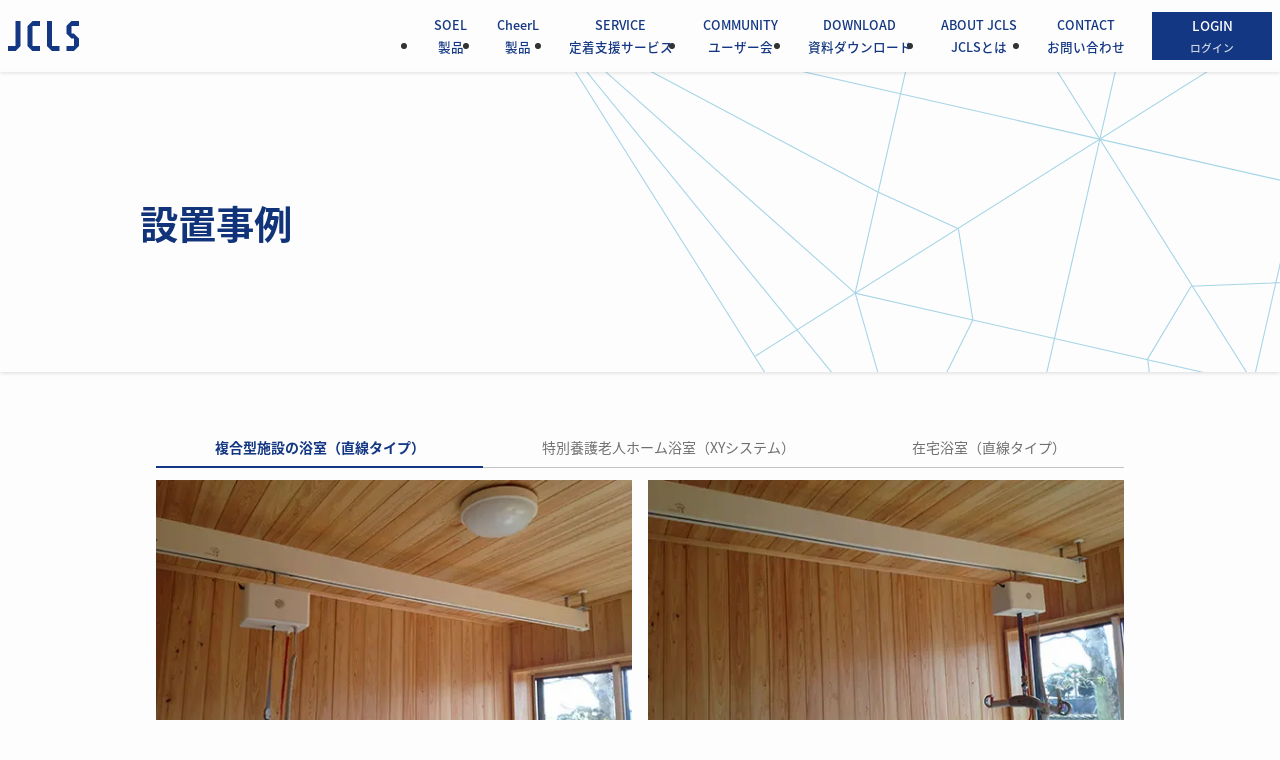

--- FILE ---
content_type: text/html; charset=UTF-8
request_url: https://jcls.jp/products/case-study/
body_size: 99046
content:
<!DOCTYPE html>
<html lang="ja" data-loaded="false" data-scrolled="false" data-spmenu="closed">
<head>
<meta charset="utf-8">
<meta name="format-detection" content="telephone=no">
<meta http-equiv="X-UA-Compatible" content="IE=edge">
<meta name="viewport" content="width=device-width, viewport-fit=cover">
<title>設置事例 | JCLS日本ケアリフトサービス株式会社</title>
<meta name='robots' content='max-image-preview:large' />

<!-- SEO SIMPLE PACK 3.6.2 -->
<meta name="description" content="複合型施設の浴室（直線タイプ）特別養護老人ホーム浴室（XYシステム）在宅浴室（直線タイプ）">
<link rel="canonical" href="https://jcls.jp/products/case-study/">
<meta property="og:locale" content="ja_JP">
<meta property="og:type" content="article">
<meta property="og:image" content="https://jcls.jp/wp-content/uploads/2021/10/no-image.png">
<meta property="og:title" content="設置事例 | JCLS日本ケアリフトサービス株式会社">
<meta property="og:description" content="複合型施設の浴室（直線タイプ）特別養護老人ホーム浴室（XYシステム）在宅浴室（直線タイプ）">
<meta property="og:url" content="https://jcls.jp/products/case-study/">
<meta property="og:site_name" content="JCLS日本ケアリフトサービス株式会社">
<meta name="twitter:card" content="summary_large_image">
<!-- / SEO SIMPLE PACK -->

<style id='wp-img-auto-sizes-contain-inline-css' type='text/css'>
img:is([sizes=auto i],[sizes^="auto," i]){contain-intrinsic-size:3000px 1500px}
/*# sourceURL=wp-img-auto-sizes-contain-inline-css */
</style>
<style id='wp-block-library-inline-css' type='text/css'>
:root{--wp-block-synced-color:#7a00df;--wp-block-synced-color--rgb:122,0,223;--wp-bound-block-color:var(--wp-block-synced-color);--wp-editor-canvas-background:#ddd;--wp-admin-theme-color:#007cba;--wp-admin-theme-color--rgb:0,124,186;--wp-admin-theme-color-darker-10:#006ba1;--wp-admin-theme-color-darker-10--rgb:0,107,160.5;--wp-admin-theme-color-darker-20:#005a87;--wp-admin-theme-color-darker-20--rgb:0,90,135;--wp-admin-border-width-focus:2px}@media (min-resolution:192dpi){:root{--wp-admin-border-width-focus:1.5px}}.wp-element-button{cursor:pointer}:root .has-very-light-gray-background-color{background-color:#eee}:root .has-very-dark-gray-background-color{background-color:#313131}:root .has-very-light-gray-color{color:#eee}:root .has-very-dark-gray-color{color:#313131}:root .has-vivid-green-cyan-to-vivid-cyan-blue-gradient-background{background:linear-gradient(135deg,#00d084,#0693e3)}:root .has-purple-crush-gradient-background{background:linear-gradient(135deg,#34e2e4,#4721fb 50%,#ab1dfe)}:root .has-hazy-dawn-gradient-background{background:linear-gradient(135deg,#faaca8,#dad0ec)}:root .has-subdued-olive-gradient-background{background:linear-gradient(135deg,#fafae1,#67a671)}:root .has-atomic-cream-gradient-background{background:linear-gradient(135deg,#fdd79a,#004a59)}:root .has-nightshade-gradient-background{background:linear-gradient(135deg,#330968,#31cdcf)}:root .has-midnight-gradient-background{background:linear-gradient(135deg,#020381,#2874fc)}:root{--wp--preset--font-size--normal:16px;--wp--preset--font-size--huge:42px}.has-regular-font-size{font-size:1em}.has-larger-font-size{font-size:2.625em}.has-normal-font-size{font-size:var(--wp--preset--font-size--normal)}.has-huge-font-size{font-size:var(--wp--preset--font-size--huge)}.has-text-align-center{text-align:center}.has-text-align-left{text-align:left}.has-text-align-right{text-align:right}.has-fit-text{white-space:nowrap!important}#end-resizable-editor-section{display:none}.aligncenter{clear:both}.items-justified-left{justify-content:flex-start}.items-justified-center{justify-content:center}.items-justified-right{justify-content:flex-end}.items-justified-space-between{justify-content:space-between}.screen-reader-text{border:0;clip-path:inset(50%);height:1px;margin:-1px;overflow:hidden;padding:0;position:absolute;width:1px;word-wrap:normal!important}.screen-reader-text:focus{background-color:#ddd;clip-path:none;color:#444;display:block;font-size:1em;height:auto;left:5px;line-height:normal;padding:15px 23px 14px;text-decoration:none;top:5px;width:auto;z-index:100000}html :where(.has-border-color){border-style:solid}html :where([style*=border-top-color]){border-top-style:solid}html :where([style*=border-right-color]){border-right-style:solid}html :where([style*=border-bottom-color]){border-bottom-style:solid}html :where([style*=border-left-color]){border-left-style:solid}html :where([style*=border-width]){border-style:solid}html :where([style*=border-top-width]){border-top-style:solid}html :where([style*=border-right-width]){border-right-style:solid}html :where([style*=border-bottom-width]){border-bottom-style:solid}html :where([style*=border-left-width]){border-left-style:solid}html :where(img[class*=wp-image-]){height:auto;max-width:100%}:where(figure){margin:0 0 1em}html :where(.is-position-sticky){--wp-admin--admin-bar--position-offset:var(--wp-admin--admin-bar--height,0px)}@media screen and (max-width:600px){html :where(.is-position-sticky){--wp-admin--admin-bar--position-offset:0px}}

/*# sourceURL=wp-block-library-inline-css */
</style><style id='wp-block-gallery-inline-css' type='text/css'>
.blocks-gallery-grid:not(.has-nested-images),.wp-block-gallery:not(.has-nested-images){display:flex;flex-wrap:wrap;list-style-type:none;margin:0;padding:0}.blocks-gallery-grid:not(.has-nested-images) .blocks-gallery-image,.blocks-gallery-grid:not(.has-nested-images) .blocks-gallery-item,.wp-block-gallery:not(.has-nested-images) .blocks-gallery-image,.wp-block-gallery:not(.has-nested-images) .blocks-gallery-item{display:flex;flex-direction:column;flex-grow:1;justify-content:center;margin:0 1em 1em 0;position:relative;width:calc(50% - 1em)}.blocks-gallery-grid:not(.has-nested-images) .blocks-gallery-image:nth-of-type(2n),.blocks-gallery-grid:not(.has-nested-images) .blocks-gallery-item:nth-of-type(2n),.wp-block-gallery:not(.has-nested-images) .blocks-gallery-image:nth-of-type(2n),.wp-block-gallery:not(.has-nested-images) .blocks-gallery-item:nth-of-type(2n){margin-right:0}.blocks-gallery-grid:not(.has-nested-images) .blocks-gallery-image figure,.blocks-gallery-grid:not(.has-nested-images) .blocks-gallery-item figure,.wp-block-gallery:not(.has-nested-images) .blocks-gallery-image figure,.wp-block-gallery:not(.has-nested-images) .blocks-gallery-item figure{align-items:flex-end;display:flex;height:100%;justify-content:flex-start;margin:0}.blocks-gallery-grid:not(.has-nested-images) .blocks-gallery-image img,.blocks-gallery-grid:not(.has-nested-images) .blocks-gallery-item img,.wp-block-gallery:not(.has-nested-images) .blocks-gallery-image img,.wp-block-gallery:not(.has-nested-images) .blocks-gallery-item img{display:block;height:auto;max-width:100%;width:auto}.blocks-gallery-grid:not(.has-nested-images) .blocks-gallery-image figcaption,.blocks-gallery-grid:not(.has-nested-images) .blocks-gallery-item figcaption,.wp-block-gallery:not(.has-nested-images) .blocks-gallery-image figcaption,.wp-block-gallery:not(.has-nested-images) .blocks-gallery-item figcaption{background:linear-gradient(0deg,#000000b3,#0000004d 70%,#0000);bottom:0;box-sizing:border-box;color:#fff;font-size:.8em;margin:0;max-height:100%;overflow:auto;padding:3em .77em .7em;position:absolute;text-align:center;width:100%;z-index:2}.blocks-gallery-grid:not(.has-nested-images) .blocks-gallery-image figcaption img,.blocks-gallery-grid:not(.has-nested-images) .blocks-gallery-item figcaption img,.wp-block-gallery:not(.has-nested-images) .blocks-gallery-image figcaption img,.wp-block-gallery:not(.has-nested-images) .blocks-gallery-item figcaption img{display:inline}.blocks-gallery-grid:not(.has-nested-images) figcaption,.wp-block-gallery:not(.has-nested-images) figcaption{flex-grow:1}.blocks-gallery-grid:not(.has-nested-images).is-cropped .blocks-gallery-image a,.blocks-gallery-grid:not(.has-nested-images).is-cropped .blocks-gallery-image img,.blocks-gallery-grid:not(.has-nested-images).is-cropped .blocks-gallery-item a,.blocks-gallery-grid:not(.has-nested-images).is-cropped .blocks-gallery-item img,.wp-block-gallery:not(.has-nested-images).is-cropped .blocks-gallery-image a,.wp-block-gallery:not(.has-nested-images).is-cropped .blocks-gallery-image img,.wp-block-gallery:not(.has-nested-images).is-cropped .blocks-gallery-item a,.wp-block-gallery:not(.has-nested-images).is-cropped .blocks-gallery-item img{flex:1;height:100%;object-fit:cover;width:100%}.blocks-gallery-grid:not(.has-nested-images).columns-1 .blocks-gallery-image,.blocks-gallery-grid:not(.has-nested-images).columns-1 .blocks-gallery-item,.wp-block-gallery:not(.has-nested-images).columns-1 .blocks-gallery-image,.wp-block-gallery:not(.has-nested-images).columns-1 .blocks-gallery-item{margin-right:0;width:100%}@media (min-width:600px){.blocks-gallery-grid:not(.has-nested-images).columns-3 .blocks-gallery-image,.blocks-gallery-grid:not(.has-nested-images).columns-3 .blocks-gallery-item,.wp-block-gallery:not(.has-nested-images).columns-3 .blocks-gallery-image,.wp-block-gallery:not(.has-nested-images).columns-3 .blocks-gallery-item{margin-right:1em;width:calc(33.33333% - .66667em)}.blocks-gallery-grid:not(.has-nested-images).columns-4 .blocks-gallery-image,.blocks-gallery-grid:not(.has-nested-images).columns-4 .blocks-gallery-item,.wp-block-gallery:not(.has-nested-images).columns-4 .blocks-gallery-image,.wp-block-gallery:not(.has-nested-images).columns-4 .blocks-gallery-item{margin-right:1em;width:calc(25% - .75em)}.blocks-gallery-grid:not(.has-nested-images).columns-5 .blocks-gallery-image,.blocks-gallery-grid:not(.has-nested-images).columns-5 .blocks-gallery-item,.wp-block-gallery:not(.has-nested-images).columns-5 .blocks-gallery-image,.wp-block-gallery:not(.has-nested-images).columns-5 .blocks-gallery-item{margin-right:1em;width:calc(20% - .8em)}.blocks-gallery-grid:not(.has-nested-images).columns-6 .blocks-gallery-image,.blocks-gallery-grid:not(.has-nested-images).columns-6 .blocks-gallery-item,.wp-block-gallery:not(.has-nested-images).columns-6 .blocks-gallery-image,.wp-block-gallery:not(.has-nested-images).columns-6 .blocks-gallery-item{margin-right:1em;width:calc(16.66667% - .83333em)}.blocks-gallery-grid:not(.has-nested-images).columns-7 .blocks-gallery-image,.blocks-gallery-grid:not(.has-nested-images).columns-7 .blocks-gallery-item,.wp-block-gallery:not(.has-nested-images).columns-7 .blocks-gallery-image,.wp-block-gallery:not(.has-nested-images).columns-7 .blocks-gallery-item{margin-right:1em;width:calc(14.28571% - .85714em)}.blocks-gallery-grid:not(.has-nested-images).columns-8 .blocks-gallery-image,.blocks-gallery-grid:not(.has-nested-images).columns-8 .blocks-gallery-item,.wp-block-gallery:not(.has-nested-images).columns-8 .blocks-gallery-image,.wp-block-gallery:not(.has-nested-images).columns-8 .blocks-gallery-item{margin-right:1em;width:calc(12.5% - .875em)}.blocks-gallery-grid:not(.has-nested-images).columns-1 .blocks-gallery-image:nth-of-type(1n),.blocks-gallery-grid:not(.has-nested-images).columns-1 .blocks-gallery-item:nth-of-type(1n),.blocks-gallery-grid:not(.has-nested-images).columns-2 .blocks-gallery-image:nth-of-type(2n),.blocks-gallery-grid:not(.has-nested-images).columns-2 .blocks-gallery-item:nth-of-type(2n),.blocks-gallery-grid:not(.has-nested-images).columns-3 .blocks-gallery-image:nth-of-type(3n),.blocks-gallery-grid:not(.has-nested-images).columns-3 .blocks-gallery-item:nth-of-type(3n),.blocks-gallery-grid:not(.has-nested-images).columns-4 .blocks-gallery-image:nth-of-type(4n),.blocks-gallery-grid:not(.has-nested-images).columns-4 .blocks-gallery-item:nth-of-type(4n),.blocks-gallery-grid:not(.has-nested-images).columns-5 .blocks-gallery-image:nth-of-type(5n),.blocks-gallery-grid:not(.has-nested-images).columns-5 .blocks-gallery-item:nth-of-type(5n),.blocks-gallery-grid:not(.has-nested-images).columns-6 .blocks-gallery-image:nth-of-type(6n),.blocks-gallery-grid:not(.has-nested-images).columns-6 .blocks-gallery-item:nth-of-type(6n),.blocks-gallery-grid:not(.has-nested-images).columns-7 .blocks-gallery-image:nth-of-type(7n),.blocks-gallery-grid:not(.has-nested-images).columns-7 .blocks-gallery-item:nth-of-type(7n),.blocks-gallery-grid:not(.has-nested-images).columns-8 .blocks-gallery-image:nth-of-type(8n),.blocks-gallery-grid:not(.has-nested-images).columns-8 .blocks-gallery-item:nth-of-type(8n),.wp-block-gallery:not(.has-nested-images).columns-1 .blocks-gallery-image:nth-of-type(1n),.wp-block-gallery:not(.has-nested-images).columns-1 .blocks-gallery-item:nth-of-type(1n),.wp-block-gallery:not(.has-nested-images).columns-2 .blocks-gallery-image:nth-of-type(2n),.wp-block-gallery:not(.has-nested-images).columns-2 .blocks-gallery-item:nth-of-type(2n),.wp-block-gallery:not(.has-nested-images).columns-3 .blocks-gallery-image:nth-of-type(3n),.wp-block-gallery:not(.has-nested-images).columns-3 .blocks-gallery-item:nth-of-type(3n),.wp-block-gallery:not(.has-nested-images).columns-4 .blocks-gallery-image:nth-of-type(4n),.wp-block-gallery:not(.has-nested-images).columns-4 .blocks-gallery-item:nth-of-type(4n),.wp-block-gallery:not(.has-nested-images).columns-5 .blocks-gallery-image:nth-of-type(5n),.wp-block-gallery:not(.has-nested-images).columns-5 .blocks-gallery-item:nth-of-type(5n),.wp-block-gallery:not(.has-nested-images).columns-6 .blocks-gallery-image:nth-of-type(6n),.wp-block-gallery:not(.has-nested-images).columns-6 .blocks-gallery-item:nth-of-type(6n),.wp-block-gallery:not(.has-nested-images).columns-7 .blocks-gallery-image:nth-of-type(7n),.wp-block-gallery:not(.has-nested-images).columns-7 .blocks-gallery-item:nth-of-type(7n),.wp-block-gallery:not(.has-nested-images).columns-8 .blocks-gallery-image:nth-of-type(8n),.wp-block-gallery:not(.has-nested-images).columns-8 .blocks-gallery-item:nth-of-type(8n){margin-right:0}}.blocks-gallery-grid:not(.has-nested-images) .blocks-gallery-image:last-child,.blocks-gallery-grid:not(.has-nested-images) .blocks-gallery-item:last-child,.wp-block-gallery:not(.has-nested-images) .blocks-gallery-image:last-child,.wp-block-gallery:not(.has-nested-images) .blocks-gallery-item:last-child{margin-right:0}.blocks-gallery-grid:not(.has-nested-images).alignleft,.blocks-gallery-grid:not(.has-nested-images).alignright,.wp-block-gallery:not(.has-nested-images).alignleft,.wp-block-gallery:not(.has-nested-images).alignright{max-width:420px;width:100%}.blocks-gallery-grid:not(.has-nested-images).aligncenter .blocks-gallery-item figure,.wp-block-gallery:not(.has-nested-images).aligncenter .blocks-gallery-item figure{justify-content:center}.wp-block-gallery:not(.is-cropped) .blocks-gallery-item{align-self:flex-start}figure.wp-block-gallery.has-nested-images{align-items:normal}.wp-block-gallery.has-nested-images figure.wp-block-image:not(#individual-image){margin:0;width:calc(50% - var(--wp--style--unstable-gallery-gap, 16px)/2)}.wp-block-gallery.has-nested-images figure.wp-block-image{box-sizing:border-box;display:flex;flex-direction:column;flex-grow:1;justify-content:center;max-width:100%;position:relative}.wp-block-gallery.has-nested-images figure.wp-block-image>a,.wp-block-gallery.has-nested-images figure.wp-block-image>div{flex-direction:column;flex-grow:1;margin:0}.wp-block-gallery.has-nested-images figure.wp-block-image img{display:block;height:auto;max-width:100%!important;width:auto}.wp-block-gallery.has-nested-images figure.wp-block-image figcaption,.wp-block-gallery.has-nested-images figure.wp-block-image:has(figcaption):before{bottom:0;left:0;max-height:100%;position:absolute;right:0}.wp-block-gallery.has-nested-images figure.wp-block-image:has(figcaption):before{backdrop-filter:blur(3px);content:"";height:100%;-webkit-mask-image:linear-gradient(0deg,#000 20%,#0000);mask-image:linear-gradient(0deg,#000 20%,#0000);max-height:40%;pointer-events:none}.wp-block-gallery.has-nested-images figure.wp-block-image figcaption{box-sizing:border-box;color:#fff;font-size:13px;margin:0;overflow:auto;padding:1em;text-align:center;text-shadow:0 0 1.5px #000}.wp-block-gallery.has-nested-images figure.wp-block-image figcaption::-webkit-scrollbar{height:12px;width:12px}.wp-block-gallery.has-nested-images figure.wp-block-image figcaption::-webkit-scrollbar-track{background-color:initial}.wp-block-gallery.has-nested-images figure.wp-block-image figcaption::-webkit-scrollbar-thumb{background-clip:padding-box;background-color:initial;border:3px solid #0000;border-radius:8px}.wp-block-gallery.has-nested-images figure.wp-block-image figcaption:focus-within::-webkit-scrollbar-thumb,.wp-block-gallery.has-nested-images figure.wp-block-image figcaption:focus::-webkit-scrollbar-thumb,.wp-block-gallery.has-nested-images figure.wp-block-image figcaption:hover::-webkit-scrollbar-thumb{background-color:#fffc}.wp-block-gallery.has-nested-images figure.wp-block-image figcaption{scrollbar-color:#0000 #0000;scrollbar-gutter:stable both-edges;scrollbar-width:thin}.wp-block-gallery.has-nested-images figure.wp-block-image figcaption:focus,.wp-block-gallery.has-nested-images figure.wp-block-image figcaption:focus-within,.wp-block-gallery.has-nested-images figure.wp-block-image figcaption:hover{scrollbar-color:#fffc #0000}.wp-block-gallery.has-nested-images figure.wp-block-image figcaption{will-change:transform}@media (hover:none){.wp-block-gallery.has-nested-images figure.wp-block-image figcaption{scrollbar-color:#fffc #0000}}.wp-block-gallery.has-nested-images figure.wp-block-image figcaption{background:linear-gradient(0deg,#0006,#0000)}.wp-block-gallery.has-nested-images figure.wp-block-image figcaption img{display:inline}.wp-block-gallery.has-nested-images figure.wp-block-image figcaption a{color:inherit}.wp-block-gallery.has-nested-images figure.wp-block-image.has-custom-border img{box-sizing:border-box}.wp-block-gallery.has-nested-images figure.wp-block-image.has-custom-border>a,.wp-block-gallery.has-nested-images figure.wp-block-image.has-custom-border>div,.wp-block-gallery.has-nested-images figure.wp-block-image.is-style-rounded>a,.wp-block-gallery.has-nested-images figure.wp-block-image.is-style-rounded>div{flex:1 1 auto}.wp-block-gallery.has-nested-images figure.wp-block-image.has-custom-border figcaption,.wp-block-gallery.has-nested-images figure.wp-block-image.is-style-rounded figcaption{background:none;color:inherit;flex:initial;margin:0;padding:10px 10px 9px;position:relative;text-shadow:none}.wp-block-gallery.has-nested-images figure.wp-block-image.has-custom-border:before,.wp-block-gallery.has-nested-images figure.wp-block-image.is-style-rounded:before{content:none}.wp-block-gallery.has-nested-images figcaption{flex-basis:100%;flex-grow:1;text-align:center}.wp-block-gallery.has-nested-images:not(.is-cropped) figure.wp-block-image:not(#individual-image){margin-bottom:auto;margin-top:0}.wp-block-gallery.has-nested-images.is-cropped figure.wp-block-image:not(#individual-image){align-self:inherit}.wp-block-gallery.has-nested-images.is-cropped figure.wp-block-image:not(#individual-image)>a,.wp-block-gallery.has-nested-images.is-cropped figure.wp-block-image:not(#individual-image)>div:not(.components-drop-zone){display:flex}.wp-block-gallery.has-nested-images.is-cropped figure.wp-block-image:not(#individual-image) a,.wp-block-gallery.has-nested-images.is-cropped figure.wp-block-image:not(#individual-image) img{flex:1 0 0%;height:100%;object-fit:cover;width:100%}.wp-block-gallery.has-nested-images.columns-1 figure.wp-block-image:not(#individual-image){width:100%}@media (min-width:600px){.wp-block-gallery.has-nested-images.columns-3 figure.wp-block-image:not(#individual-image){width:calc(33.33333% - var(--wp--style--unstable-gallery-gap, 16px)*.66667)}.wp-block-gallery.has-nested-images.columns-4 figure.wp-block-image:not(#individual-image){width:calc(25% - var(--wp--style--unstable-gallery-gap, 16px)*.75)}.wp-block-gallery.has-nested-images.columns-5 figure.wp-block-image:not(#individual-image){width:calc(20% - var(--wp--style--unstable-gallery-gap, 16px)*.8)}.wp-block-gallery.has-nested-images.columns-6 figure.wp-block-image:not(#individual-image){width:calc(16.66667% - var(--wp--style--unstable-gallery-gap, 16px)*.83333)}.wp-block-gallery.has-nested-images.columns-7 figure.wp-block-image:not(#individual-image){width:calc(14.28571% - var(--wp--style--unstable-gallery-gap, 16px)*.85714)}.wp-block-gallery.has-nested-images.columns-8 figure.wp-block-image:not(#individual-image){width:calc(12.5% - var(--wp--style--unstable-gallery-gap, 16px)*.875)}.wp-block-gallery.has-nested-images.columns-default figure.wp-block-image:not(#individual-image){width:calc(33.33% - var(--wp--style--unstable-gallery-gap, 16px)*.66667)}.wp-block-gallery.has-nested-images.columns-default figure.wp-block-image:not(#individual-image):first-child:nth-last-child(2),.wp-block-gallery.has-nested-images.columns-default figure.wp-block-image:not(#individual-image):first-child:nth-last-child(2)~figure.wp-block-image:not(#individual-image){width:calc(50% - var(--wp--style--unstable-gallery-gap, 16px)*.5)}.wp-block-gallery.has-nested-images.columns-default figure.wp-block-image:not(#individual-image):first-child:last-child{width:100%}}.wp-block-gallery.has-nested-images.alignleft,.wp-block-gallery.has-nested-images.alignright{max-width:420px;width:100%}.wp-block-gallery.has-nested-images.aligncenter{justify-content:center}
/*# sourceURL=https://jcls.jp/wp-includes/blocks/gallery/style.min.css */
</style>
<style id='wp-block-heading-inline-css' type='text/css'>
h1:where(.wp-block-heading).has-background,h2:where(.wp-block-heading).has-background,h3:where(.wp-block-heading).has-background,h4:where(.wp-block-heading).has-background,h5:where(.wp-block-heading).has-background,h6:where(.wp-block-heading).has-background{padding:1.25em 2.375em}h1.has-text-align-left[style*=writing-mode]:where([style*=vertical-lr]),h1.has-text-align-right[style*=writing-mode]:where([style*=vertical-rl]),h2.has-text-align-left[style*=writing-mode]:where([style*=vertical-lr]),h2.has-text-align-right[style*=writing-mode]:where([style*=vertical-rl]),h3.has-text-align-left[style*=writing-mode]:where([style*=vertical-lr]),h3.has-text-align-right[style*=writing-mode]:where([style*=vertical-rl]),h4.has-text-align-left[style*=writing-mode]:where([style*=vertical-lr]),h4.has-text-align-right[style*=writing-mode]:where([style*=vertical-rl]),h5.has-text-align-left[style*=writing-mode]:where([style*=vertical-lr]),h5.has-text-align-right[style*=writing-mode]:where([style*=vertical-rl]),h6.has-text-align-left[style*=writing-mode]:where([style*=vertical-lr]),h6.has-text-align-right[style*=writing-mode]:where([style*=vertical-rl]){rotate:180deg}
/*# sourceURL=https://jcls.jp/wp-includes/blocks/heading/style.min.css */
</style>
<style id='wp-block-paragraph-inline-css' type='text/css'>
.is-small-text{font-size:.875em}.is-regular-text{font-size:1em}.is-large-text{font-size:2.25em}.is-larger-text{font-size:3em}.has-drop-cap:not(:focus):first-letter{float:left;font-size:8.4em;font-style:normal;font-weight:100;line-height:.68;margin:.05em .1em 0 0;text-transform:uppercase}body.rtl .has-drop-cap:not(:focus):first-letter{float:none;margin-left:.1em}p.has-drop-cap.has-background{overflow:hidden}:root :where(p.has-background){padding:1.25em 2.375em}:where(p.has-text-color:not(.has-link-color)) a{color:inherit}p.has-text-align-left[style*="writing-mode:vertical-lr"],p.has-text-align-right[style*="writing-mode:vertical-rl"]{rotate:180deg}
/*# sourceURL=https://jcls.jp/wp-includes/blocks/paragraph/style.min.css */
</style>
<style id='global-styles-inline-css' type='text/css'>
:root{--wp--preset--aspect-ratio--square: 1;--wp--preset--aspect-ratio--4-3: 4/3;--wp--preset--aspect-ratio--3-4: 3/4;--wp--preset--aspect-ratio--3-2: 3/2;--wp--preset--aspect-ratio--2-3: 2/3;--wp--preset--aspect-ratio--16-9: 16/9;--wp--preset--aspect-ratio--9-16: 9/16;--wp--preset--color--black: #000;--wp--preset--color--cyan-bluish-gray: #abb8c3;--wp--preset--color--white: #fff;--wp--preset--color--pale-pink: #f78da7;--wp--preset--color--vivid-red: #cf2e2e;--wp--preset--color--luminous-vivid-orange: #ff6900;--wp--preset--color--luminous-vivid-amber: #fcb900;--wp--preset--color--light-green-cyan: #7bdcb5;--wp--preset--color--vivid-green-cyan: #00d084;--wp--preset--color--pale-cyan-blue: #8ed1fc;--wp--preset--color--vivid-cyan-blue: #0693e3;--wp--preset--color--vivid-purple: #9b51e0;--wp--preset--color--swl-main: var(--color_main);--wp--preset--color--swl-main-thin: var(--color_main_thin);--wp--preset--color--swl-gray: var(--color_gray);--wp--preset--color--swl-deep-01: var(--color_deep01);--wp--preset--color--swl-deep-02: var(--color_deep02);--wp--preset--color--swl-deep-03: var(--color_deep03);--wp--preset--color--swl-deep-04: var(--color_deep04);--wp--preset--color--swl-pale-01: var(--color_pale01);--wp--preset--color--swl-pale-02: var(--color_pale02);--wp--preset--color--swl-pale-03: var(--color_pale03);--wp--preset--color--swl-pale-04: var(--color_pale04);--wp--preset--gradient--vivid-cyan-blue-to-vivid-purple: linear-gradient(135deg,rgb(6,147,227) 0%,rgb(155,81,224) 100%);--wp--preset--gradient--light-green-cyan-to-vivid-green-cyan: linear-gradient(135deg,rgb(122,220,180) 0%,rgb(0,208,130) 100%);--wp--preset--gradient--luminous-vivid-amber-to-luminous-vivid-orange: linear-gradient(135deg,rgb(252,185,0) 0%,rgb(255,105,0) 100%);--wp--preset--gradient--luminous-vivid-orange-to-vivid-red: linear-gradient(135deg,rgb(255,105,0) 0%,rgb(207,46,46) 100%);--wp--preset--gradient--very-light-gray-to-cyan-bluish-gray: linear-gradient(135deg,rgb(238,238,238) 0%,rgb(169,184,195) 100%);--wp--preset--gradient--cool-to-warm-spectrum: linear-gradient(135deg,rgb(74,234,220) 0%,rgb(151,120,209) 20%,rgb(207,42,186) 40%,rgb(238,44,130) 60%,rgb(251,105,98) 80%,rgb(254,248,76) 100%);--wp--preset--gradient--blush-light-purple: linear-gradient(135deg,rgb(255,206,236) 0%,rgb(152,150,240) 100%);--wp--preset--gradient--blush-bordeaux: linear-gradient(135deg,rgb(254,205,165) 0%,rgb(254,45,45) 50%,rgb(107,0,62) 100%);--wp--preset--gradient--luminous-dusk: linear-gradient(135deg,rgb(255,203,112) 0%,rgb(199,81,192) 50%,rgb(65,88,208) 100%);--wp--preset--gradient--pale-ocean: linear-gradient(135deg,rgb(255,245,203) 0%,rgb(182,227,212) 50%,rgb(51,167,181) 100%);--wp--preset--gradient--electric-grass: linear-gradient(135deg,rgb(202,248,128) 0%,rgb(113,206,126) 100%);--wp--preset--gradient--midnight: linear-gradient(135deg,rgb(2,3,129) 0%,rgb(40,116,252) 100%);--wp--preset--font-size--small: 0.9em;--wp--preset--font-size--medium: 1.1em;--wp--preset--font-size--large: 1.25em;--wp--preset--font-size--x-large: 42px;--wp--preset--font-size--xs: 0.75em;--wp--preset--font-size--huge: 1.6em;--wp--preset--spacing--20: 0.44rem;--wp--preset--spacing--30: 0.67rem;--wp--preset--spacing--40: 1rem;--wp--preset--spacing--50: 1.5rem;--wp--preset--spacing--60: 2.25rem;--wp--preset--spacing--70: 3.38rem;--wp--preset--spacing--80: 5.06rem;--wp--preset--shadow--natural: 6px 6px 9px rgba(0, 0, 0, 0.2);--wp--preset--shadow--deep: 12px 12px 50px rgba(0, 0, 0, 0.4);--wp--preset--shadow--sharp: 6px 6px 0px rgba(0, 0, 0, 0.2);--wp--preset--shadow--outlined: 6px 6px 0px -3px rgb(255, 255, 255), 6px 6px rgb(0, 0, 0);--wp--preset--shadow--crisp: 6px 6px 0px rgb(0, 0, 0);}:where(.is-layout-flex){gap: 0.5em;}:where(.is-layout-grid){gap: 0.5em;}body .is-layout-flex{display: flex;}.is-layout-flex{flex-wrap: wrap;align-items: center;}.is-layout-flex > :is(*, div){margin: 0;}body .is-layout-grid{display: grid;}.is-layout-grid > :is(*, div){margin: 0;}:where(.wp-block-columns.is-layout-flex){gap: 2em;}:where(.wp-block-columns.is-layout-grid){gap: 2em;}:where(.wp-block-post-template.is-layout-flex){gap: 1.25em;}:where(.wp-block-post-template.is-layout-grid){gap: 1.25em;}.has-black-color{color: var(--wp--preset--color--black) !important;}.has-cyan-bluish-gray-color{color: var(--wp--preset--color--cyan-bluish-gray) !important;}.has-white-color{color: var(--wp--preset--color--white) !important;}.has-pale-pink-color{color: var(--wp--preset--color--pale-pink) !important;}.has-vivid-red-color{color: var(--wp--preset--color--vivid-red) !important;}.has-luminous-vivid-orange-color{color: var(--wp--preset--color--luminous-vivid-orange) !important;}.has-luminous-vivid-amber-color{color: var(--wp--preset--color--luminous-vivid-amber) !important;}.has-light-green-cyan-color{color: var(--wp--preset--color--light-green-cyan) !important;}.has-vivid-green-cyan-color{color: var(--wp--preset--color--vivid-green-cyan) !important;}.has-pale-cyan-blue-color{color: var(--wp--preset--color--pale-cyan-blue) !important;}.has-vivid-cyan-blue-color{color: var(--wp--preset--color--vivid-cyan-blue) !important;}.has-vivid-purple-color{color: var(--wp--preset--color--vivid-purple) !important;}.has-black-background-color{background-color: var(--wp--preset--color--black) !important;}.has-cyan-bluish-gray-background-color{background-color: var(--wp--preset--color--cyan-bluish-gray) !important;}.has-white-background-color{background-color: var(--wp--preset--color--white) !important;}.has-pale-pink-background-color{background-color: var(--wp--preset--color--pale-pink) !important;}.has-vivid-red-background-color{background-color: var(--wp--preset--color--vivid-red) !important;}.has-luminous-vivid-orange-background-color{background-color: var(--wp--preset--color--luminous-vivid-orange) !important;}.has-luminous-vivid-amber-background-color{background-color: var(--wp--preset--color--luminous-vivid-amber) !important;}.has-light-green-cyan-background-color{background-color: var(--wp--preset--color--light-green-cyan) !important;}.has-vivid-green-cyan-background-color{background-color: var(--wp--preset--color--vivid-green-cyan) !important;}.has-pale-cyan-blue-background-color{background-color: var(--wp--preset--color--pale-cyan-blue) !important;}.has-vivid-cyan-blue-background-color{background-color: var(--wp--preset--color--vivid-cyan-blue) !important;}.has-vivid-purple-background-color{background-color: var(--wp--preset--color--vivid-purple) !important;}.has-black-border-color{border-color: var(--wp--preset--color--black) !important;}.has-cyan-bluish-gray-border-color{border-color: var(--wp--preset--color--cyan-bluish-gray) !important;}.has-white-border-color{border-color: var(--wp--preset--color--white) !important;}.has-pale-pink-border-color{border-color: var(--wp--preset--color--pale-pink) !important;}.has-vivid-red-border-color{border-color: var(--wp--preset--color--vivid-red) !important;}.has-luminous-vivid-orange-border-color{border-color: var(--wp--preset--color--luminous-vivid-orange) !important;}.has-luminous-vivid-amber-border-color{border-color: var(--wp--preset--color--luminous-vivid-amber) !important;}.has-light-green-cyan-border-color{border-color: var(--wp--preset--color--light-green-cyan) !important;}.has-vivid-green-cyan-border-color{border-color: var(--wp--preset--color--vivid-green-cyan) !important;}.has-pale-cyan-blue-border-color{border-color: var(--wp--preset--color--pale-cyan-blue) !important;}.has-vivid-cyan-blue-border-color{border-color: var(--wp--preset--color--vivid-cyan-blue) !important;}.has-vivid-purple-border-color{border-color: var(--wp--preset--color--vivid-purple) !important;}.has-vivid-cyan-blue-to-vivid-purple-gradient-background{background: var(--wp--preset--gradient--vivid-cyan-blue-to-vivid-purple) !important;}.has-light-green-cyan-to-vivid-green-cyan-gradient-background{background: var(--wp--preset--gradient--light-green-cyan-to-vivid-green-cyan) !important;}.has-luminous-vivid-amber-to-luminous-vivid-orange-gradient-background{background: var(--wp--preset--gradient--luminous-vivid-amber-to-luminous-vivid-orange) !important;}.has-luminous-vivid-orange-to-vivid-red-gradient-background{background: var(--wp--preset--gradient--luminous-vivid-orange-to-vivid-red) !important;}.has-very-light-gray-to-cyan-bluish-gray-gradient-background{background: var(--wp--preset--gradient--very-light-gray-to-cyan-bluish-gray) !important;}.has-cool-to-warm-spectrum-gradient-background{background: var(--wp--preset--gradient--cool-to-warm-spectrum) !important;}.has-blush-light-purple-gradient-background{background: var(--wp--preset--gradient--blush-light-purple) !important;}.has-blush-bordeaux-gradient-background{background: var(--wp--preset--gradient--blush-bordeaux) !important;}.has-luminous-dusk-gradient-background{background: var(--wp--preset--gradient--luminous-dusk) !important;}.has-pale-ocean-gradient-background{background: var(--wp--preset--gradient--pale-ocean) !important;}.has-electric-grass-gradient-background{background: var(--wp--preset--gradient--electric-grass) !important;}.has-midnight-gradient-background{background: var(--wp--preset--gradient--midnight) !important;}.has-small-font-size{font-size: var(--wp--preset--font-size--small) !important;}.has-medium-font-size{font-size: var(--wp--preset--font-size--medium) !important;}.has-large-font-size{font-size: var(--wp--preset--font-size--large) !important;}.has-x-large-font-size{font-size: var(--wp--preset--font-size--x-large) !important;}
/*# sourceURL=global-styles-inline-css */
</style>
<style id='core-block-supports-inline-css' type='text/css'>
.wp-block-gallery.wp-block-gallery-1{--wp--style--unstable-gallery-gap:var( --wp--style--gallery-gap-default, var( --gallery-block--gutter-size, var( --wp--style--block-gap, 0.5em ) ) );gap:var( --wp--style--gallery-gap-default, var( --gallery-block--gutter-size, var( --wp--style--block-gap, 0.5em ) ) );}.wp-block-gallery.wp-block-gallery-2{--wp--style--unstable-gallery-gap:var( --wp--style--gallery-gap-default, var( --gallery-block--gutter-size, var( --wp--style--block-gap, 0.5em ) ) );gap:var( --wp--style--gallery-gap-default, var( --gallery-block--gutter-size, var( --wp--style--block-gap, 0.5em ) ) );}.wp-block-gallery.wp-block-gallery-3{--wp--style--unstable-gallery-gap:var( --wp--style--gallery-gap-default, var( --gallery-block--gutter-size, var( --wp--style--block-gap, 0.5em ) ) );gap:var( --wp--style--gallery-gap-default, var( --gallery-block--gutter-size, var( --wp--style--block-gap, 0.5em ) ) );}
/*# sourceURL=core-block-supports-inline-css */
</style>

<link rel='stylesheet' id='swell-icons-css' href='https://jcls.jp/wp-content/themes/swell/build/css/swell-icons.css?ver=2.15.0' type='text/css' media='all' />
<link rel='stylesheet' id='main_style-css' href='https://jcls.jp/wp-content/themes/swell/build/css/main.css?ver=2.15.0' type='text/css' media='all' />
<link rel='stylesheet' id='swell_blocks-css' href='https://jcls.jp/wp-content/themes/swell/build/css/blocks.css?ver=2.15.0' type='text/css' media='all' />
<style id='swell_custom-inline-css' type='text/css'>
:root{--swl-fz--content:14px;--swl-font_family:"Helvetica Neue", Arial, "Hiragino Kaku Gothic ProN", "Hiragino Sans", Meiryo, sans-serif;--swl-font_weight:400;--color_main:#133783;--color_text:#333;--color_link:#133783;--color_htag:#133783;--color_bg:#fdfdfd;--color_gradient1:#d8ffff;--color_gradient2:#87e7ff;--color_main_thin:rgba(24, 69, 164, 0.05 );--color_main_dark:rgba(14, 41, 98, 1 );--color_list_check:#133783;--color_list_num:#133783;--color_list_good:#86dd7b;--color_list_triangle:#f4e03a;--color_list_bad:#f36060;--color_faq_q:#d55656;--color_faq_a:#6599b7;--color_icon_good:#3cd250;--color_icon_good_bg:#ecffe9;--color_icon_bad:#4b73eb;--color_icon_bad_bg:#eafaff;--color_icon_info:#f578b4;--color_icon_info_bg:#fff0fa;--color_icon_announce:#ffa537;--color_icon_announce_bg:#fff5f0;--color_icon_pen:#7a7a7a;--color_icon_pen_bg:#f7f7f7;--color_icon_book:#787364;--color_icon_book_bg:#f8f6ef;--color_icon_point:#ffa639;--color_icon_check:#86d67c;--color_icon_batsu:#f36060;--color_icon_hatena:#5295cc;--color_icon_caution:#f7da38;--color_icon_memo:#84878a;--color_deep01:#e44141;--color_deep02:#3d79d5;--color_deep03:#63a84d;--color_deep04:#f09f4d;--color_pale01:#fff2f0;--color_pale02:#f3f8fd;--color_pale03:#f1f9ee;--color_pale04:#fdf9ee;--color_mark_blue:#b7e3ff;--color_mark_green:#bdf9c3;--color_mark_yellow:#fcf69f;--color_mark_orange:#ffddbc;--border01:solid 1px var(--color_main);--border02:double 4px var(--color_main);--border03:dashed 2px var(--color_border);--border04:solid 4px var(--color_gray);--card_posts_thumb_ratio:56.25%;--list_posts_thumb_ratio:61.805%;--big_posts_thumb_ratio:56.25%;--thumb_posts_thumb_ratio:61.805%;--blogcard_thumb_ratio:56.25%;--color_header_bg:#fdfdfd;--color_header_text:#333;--color_footer_bg:#ffffff;--color_footer_text:#333;--container_size:1000px;--article_size:1000px;--logo_size_sp:48px;--logo_size_pc:30px;--logo_size_pcfix:30px;}.swl-cell-bg[data-icon="doubleCircle"]{--cell-icon-color:#ffc977}.swl-cell-bg[data-icon="circle"]{--cell-icon-color:#94e29c}.swl-cell-bg[data-icon="triangle"]{--cell-icon-color:#eeda2f}.swl-cell-bg[data-icon="close"]{--cell-icon-color:#ec9191}.swl-cell-bg[data-icon="hatena"]{--cell-icon-color:#93c9da}.swl-cell-bg[data-icon="check"]{--cell-icon-color:#94e29c}.swl-cell-bg[data-icon="line"]{--cell-icon-color:#9b9b9b}.cap_box[data-colset="col1"]{--capbox-color:#f59b5f;--capbox-color--bg:#fff8eb}.cap_box[data-colset="col2"]{--capbox-color:#5fb9f5;--capbox-color--bg:#edf5ff}.cap_box[data-colset="col3"]{--capbox-color:#2fcd90;--capbox-color--bg:#eafaf2}.red_{--the-btn-color:#f74a4a;--the-btn-color2:#ffbc49;--the-solid-shadow: rgba(185, 56, 56, 1 )}.blue_{--the-btn-color:#a4c9f4;--the-btn-color2:#35eaff;--the-solid-shadow: rgba(123, 151, 183, 1 )}.green_{--the-btn-color:#008b8c;--the-btn-color2:#7bf7bd;--the-solid-shadow: rgba(0, 104, 105, 1 )}.is-style-btn_normal{--the-btn-radius:4px}.is-style-btn_solid{--the-btn-radius:4px}.is-style-btn_shiny{--the-btn-radius:4px}.is-style-btn_line{--the-btn-radius:4px}.post_content blockquote{padding:1.5em 2em 1.5em 3em}.post_content blockquote::before{content:"";display:block;width:5px;height:calc(100% - 3em);top:1.5em;left:1.5em;border-left:solid 1px rgba(180,180,180,.75);border-right:solid 1px rgba(180,180,180,.75);}.mark_blue{background:-webkit-linear-gradient(transparent 64%,var(--color_mark_blue) 0%);background:linear-gradient(transparent 64%,var(--color_mark_blue) 0%)}.mark_green{background:-webkit-linear-gradient(transparent 64%,var(--color_mark_green) 0%);background:linear-gradient(transparent 64%,var(--color_mark_green) 0%)}.mark_yellow{background:-webkit-linear-gradient(transparent 64%,var(--color_mark_yellow) 0%);background:linear-gradient(transparent 64%,var(--color_mark_yellow) 0%)}.mark_orange{background:-webkit-linear-gradient(transparent 64%,var(--color_mark_orange) 0%);background:linear-gradient(transparent 64%,var(--color_mark_orange) 0%)}[class*="is-style-icon_"]{color:#333;border-width:0}[class*="is-style-big_icon_"]{border-width:2px;border-style:solid}[data-col="gray"] .c-balloon__text{background:#f7f7f7;border-color:#ccc}[data-col="gray"] .c-balloon__before{border-right-color:#f7f7f7}[data-col="green"] .c-balloon__text{background:#d1f8c2;border-color:#9ddd93}[data-col="green"] .c-balloon__before{border-right-color:#d1f8c2}[data-col="blue"] .c-balloon__text{background:#e2f6ff;border-color:#93d2f0}[data-col="blue"] .c-balloon__before{border-right-color:#e2f6ff}[data-col="red"] .c-balloon__text{background:#ffebeb;border-color:#f48789}[data-col="red"] .c-balloon__before{border-right-color:#ffebeb}[data-col="yellow"] .c-balloon__text{background:#f9f7d2;border-color:#fbe593}[data-col="yellow"] .c-balloon__before{border-right-color:#f9f7d2}.-type-list2 .p-postList__body::after,.-type-big .p-postList__body::after{content: "READ MORE »";}.c-postThumb__cat{background-color:#133783;color:#fff;background-image: repeating-linear-gradient(-45deg,rgba(255,255,255,.1),rgba(255,255,255,.1) 6px,transparent 6px,transparent 12px)}.post_content h2:where(:not([class^="swell-block-"]):not(.faq_q):not(.p-postList__title)){background:var(--color_htag);padding:.75em 1em;color:#fff}.post_content h2:where(:not([class^="swell-block-"]):not(.faq_q):not(.p-postList__title))::before{position:absolute;display:block;pointer-events:none;content:"";top:-4px;left:0;width:100%;height:calc(100% + 4px);box-sizing:content-box;border-top:solid 2px var(--color_htag);border-bottom:solid 2px var(--color_htag)}.post_content h3:where(:not([class^="swell-block-"]):not(.faq_q):not(.p-postList__title)){padding:0 .5em .5em}.post_content h3:where(:not([class^="swell-block-"]):not(.faq_q):not(.p-postList__title))::before{content:"";width:100%;height:2px;background: repeating-linear-gradient(90deg, var(--color_htag) 0%, var(--color_htag) 29.3%, rgba(150,150,150,.2) 29.3%, rgba(150,150,150,.2) 100%)}.post_content h4:where(:not([class^="swell-block-"]):not(.faq_q):not(.p-postList__title)){padding:0 0 0 16px;border-left:solid 2px var(--color_htag)}.post_content h2.is-style-section_ttl{padding-bottom:.75em}.post_content h2.is-style-section_ttl::after{position:absolute;top:auto;bottom:0;left:calc(50% - 1.25em);right:auto;display:block;width:2.5em;height:1px;border-radius:2px;pointer-events:none;background:currentColor;content:""}.post_content h2.is-style-section_ttl.has-text-align-left::after{left:0px;right:auto}.post_content h2.is-style-section_ttl.has-text-align-right::after{left:auto;right:0}.l-header{box-shadow: 0 1px 4px rgba(0,0,0,.12)}.c-gnav a::after{background:var(--color_main);width:100%;height:2px;transform:scaleX(0)}.p-spHeadMenu .menu-item.-current{border-bottom-color:var(--color_main)}.c-gnav > li:hover > a::after,.c-gnav > .-current > a::after{transform: scaleX(1)}.c-gnav .sub-menu{color:#333;background:#fff}.l-fixHeader::before{opacity:1}#pagetop{border-radius:50%}.c-widget__title.-spmenu{padding:.5em .75em;border-radius:var(--swl-radius--2, 0px);background:var(--color_main);color:#fff;}.c-widget__title.-footer{padding:.5em}.c-widget__title.-footer::before{content:"";bottom:0;left:0;width:40%;z-index:1;background:var(--color_main)}.c-widget__title.-footer::after{content:"";bottom:0;left:0;width:100%;background:var(--color_border)}.c-secTitle{border-left:solid 2px var(--color_main);padding:0em .75em}.p-spMenu{color:#333}.p-spMenu__inner::before{background:#fdfdfd;opacity:1}.p-spMenu__overlay{background:#000;opacity:0.6}[class*="page-numbers"]{color:#fff;background-color:#dedede}a{text-decoration: none}.l-topTitleArea.c-filterLayer::before{background-color:#ffffff;opacity:1;content:""}@media screen and (min-width: 960px){:root{}}@media screen and (max-width: 959px){:root{}.l-header__logo{margin-right:auto}.l-header__inner{-webkit-box-pack:end;-webkit-justify-content:flex-end;justify-content:flex-end}}@media screen and (min-width: 600px){:root{--swl-fz--content:16px;}}@media screen and (max-width: 599px){:root{}}@media (min-width: 1208px) {.alignwide{left:-100px;width:calc(100% + 200px);}}@media (max-width: 1208px) {.-sidebar-off .swell-block-fullWide__inner.l-container .alignwide{left:0px;width:100%;}}.l-fixHeader .l-fixHeader__gnav{order:0}[data-scrolled=true] .l-fixHeader[data-ready]{opacity:1;-webkit-transform:translateY(0)!important;transform:translateY(0)!important;visibility:visible}.-body-solid .l-fixHeader{box-shadow:0 2px 4px var(--swl-color_shadow)}.l-fixHeader__inner{align-items:stretch;color:var(--color_header_text);display:flex;padding-bottom:0;padding-top:0;position:relative;z-index:1}.l-fixHeader__logo{align-items:center;display:flex;line-height:1;margin-right:24px;order:0;padding:16px 0}.is-style-btn_normal a,.is-style-btn_shiny a{box-shadow:var(--swl-btn_shadow)}.c-shareBtns__btn,.is-style-balloon>.c-tabList .c-tabList__button,.p-snsCta,[class*=page-numbers]{box-shadow:var(--swl-box_shadow)}.p-articleThumb__img,.p-articleThumb__youtube{box-shadow:var(--swl-img_shadow)}.p-pickupBanners__item .c-bannerLink,.p-postList__thumb{box-shadow:0 2px 8px rgba(0,0,0,.1),0 4px 4px -4px rgba(0,0,0,.1)}.p-postList.-w-ranking li:before{background-image:repeating-linear-gradient(-45deg,hsla(0,0%,100%,.1),hsla(0,0%,100%,.1) 6px,transparent 0,transparent 12px);box-shadow:1px 1px 4px rgba(0,0,0,.2)}@media (min-width:960px){.-series .l-header__inner{align-items:stretch;display:flex}.-series .l-header__logo{align-items:center;display:flex;flex-wrap:wrap;margin-right:24px;padding:16px 0}.-series .l-header__logo .c-catchphrase{font-size:13px;padding:4px 0}.-series .c-headLogo{margin-right:16px}.-series-right .l-header__inner{justify-content:space-between}.-series-right .c-gnavWrap{margin-left:auto}.-series-right .w-header{margin-left:12px}.-series-left .w-header{margin-left:auto}}@media (min-width:960px) and (min-width:600px){.-series .c-headLogo{max-width:400px}}.c-submenuToggleBtn:after{content:"";height:100%;left:0;position:absolute;top:0;width:100%;z-index:0}.c-submenuToggleBtn{cursor:pointer;display:block;height:2em;line-height:2;position:absolute;right:8px;text-align:center;top:50%;-webkit-transform:translateY(-50%);transform:translateY(-50%);width:2em;z-index:1}.c-submenuToggleBtn:before{content:"\e910";display:inline-block;font-family:icomoon;font-size:14px;transition:-webkit-transform .25s;transition:transform .25s;transition:transform .25s,-webkit-transform .25s}.c-submenuToggleBtn:after{border:1px solid;opacity:.15;transition:background-color .25s}.c-submenuToggleBtn.is-opened:before{-webkit-transform:rotate(-180deg);transform:rotate(-180deg)}.widget_categories>ul>.cat-item>a,.wp-block-categories-list>li>a{padding-left:1.75em}.c-listMenu a{padding:.75em .5em;position:relative}.c-gnav .sub-menu a:not(:last-child),.c-listMenu a:not(:last-child){padding-right:40px}.c-gnav .sub-menu .sub-menu{box-shadow:none}.c-gnav .sub-menu .sub-menu,.c-listMenu .children,.c-listMenu .sub-menu{height:0;margin:0;opacity:0;overflow:hidden;position:relative;transition:.25s}.c-gnav .sub-menu .sub-menu.is-opened,.c-listMenu .children.is-opened,.c-listMenu .sub-menu.is-opened{height:auto;opacity:1;visibility:visible}.c-gnav .sub-menu .sub-menu a,.c-listMenu .children a,.c-listMenu .sub-menu a{font-size:.9em;padding-left:1.5em}.c-gnav .sub-menu .sub-menu ul a,.c-listMenu .children ul a,.c-listMenu .sub-menu ul a{padding-left:2.25em}@media (min-width:600px){.c-submenuToggleBtn{height:28px;line-height:28px;transition:background-color .25s;width:28px}}@media (min-width:960px){.c-submenuToggleBtn:hover:after{background-color:currentcolor}}:root{--color_content_bg:var(--color_bg);}.c-widget__title.-side{padding:.5em}.c-widget__title.-side::before{content:"";bottom:0;left:0;width:40%;z-index:1;background:var(--color_main)}.c-widget__title.-side::after{content:"";bottom:0;left:0;width:100%;background:var(--color_border)}.page.-index-off .w-beforeToc{display:none}@media screen and (min-width: 960px){:root{}}@media screen and (max-width: 959px){:root{}}@media screen and (min-width: 600px){:root{}}@media screen and (max-width: 599px){:root{}}.swell-block-fullWide__inner.l-container{--swl-fw_inner_pad:var(--swl-pad_container,0px)}@media (min-width:960px){.-sidebar-on .l-content .alignfull,.-sidebar-on .l-content .alignwide{left:-16px;width:calc(100% + 32px)}.swell-block-fullWide__inner.l-article{--swl-fw_inner_pad:var(--swl-pad_post_content,0px)}.-sidebar-on .swell-block-fullWide__inner .alignwide{left:0;width:100%}.-sidebar-on .swell-block-fullWide__inner .alignfull{left:calc(0px - var(--swl-fw_inner_pad, 0))!important;margin-left:0!important;margin-right:0!important;width:calc(100% + var(--swl-fw_inner_pad, 0)*2)!important}}.l-topTitleArea{align-items:center;display:flex;margin:0;min-height:11em;overflow:hidden;padding:1.5em 0;position:relative;width:100%}.l-topTitleArea .u-thin{opacity:1}.l-topTitleArea .c-postTitle__date{border-color:#fff}.l-topTitleArea .c-categoryList,.l-topTitleArea .c-tagList{color:#fff}.l-topTitleArea .c-categoryList__link,.l-topTitleArea .c-tagList__link{background:none;color:#fff}.l-topTitleArea .c-categoryList__link{border:1px solid #fff}.l-topTitleArea .c-tagList__link{border-bottom:1px solid #fff;border-radius:0;padding:4px .25em}.l-topTitleArea__body{color:#fff;position:relative;text-shadow:1px 1px 0 rgba(0,0,0,.1);width:100%;z-index:3}@media (min-width:600px){.l-topTitleArea{min-height:240px;padding:1em 0}}.-index-off .p-toc,.swell-toc-placeholder:empty{display:none}.p-toc.-modal{height:100%;margin:0;overflow-y:auto;padding:0}#main_content .p-toc{border-radius:var(--swl-radius--2,0);margin:4em auto;max-width:800px}#sidebar .p-toc{margin-top:-.5em}.p-toc .__pn:before{content:none!important;counter-increment:none}.p-toc .__prev{margin:0 0 1em}.p-toc .__next{margin:1em 0 0}.p-toc.is-omitted:not([data-omit=ct]) [data-level="2"] .p-toc__childList{height:0;margin-bottom:-.5em;visibility:hidden}.p-toc.is-omitted:not([data-omit=nest]){position:relative}.p-toc.is-omitted:not([data-omit=nest]):before{background:linear-gradient(hsla(0,0%,100%,0),var(--color_bg));bottom:5em;content:"";height:4em;left:0;opacity:.75;pointer-events:none;position:absolute;width:100%;z-index:1}.p-toc.is-omitted:not([data-omit=nest]):after{background:var(--color_bg);bottom:0;content:"";height:5em;left:0;opacity:.75;position:absolute;width:100%;z-index:1}.p-toc.is-omitted:not([data-omit=nest]) .__next,.p-toc.is-omitted:not([data-omit=nest]) [data-omit="1"]{display:none}.p-toc .p-toc__expandBtn{background-color:#f7f7f7;border:rgba(0,0,0,.2);border-radius:5em;box-shadow:0 0 0 1px #bbb;color:#333;display:block;font-size:14px;line-height:1.5;margin:.75em auto 0;min-width:6em;padding:.5em 1em;position:relative;transition:box-shadow .25s;z-index:2}.p-toc[data-omit=nest] .p-toc__expandBtn{display:inline-block;font-size:13px;margin:0 0 0 1.25em;padding:.5em .75em}.p-toc:not([data-omit=nest]) .p-toc__expandBtn:after,.p-toc:not([data-omit=nest]) .p-toc__expandBtn:before{border-top-color:inherit;border-top-style:dotted;border-top-width:3px;content:"";display:block;height:1px;position:absolute;top:calc(50% - 1px);transition:border-color .25s;width:100%;width:22px}.p-toc:not([data-omit=nest]) .p-toc__expandBtn:before{right:calc(100% + 1em)}.p-toc:not([data-omit=nest]) .p-toc__expandBtn:after{left:calc(100% + 1em)}.p-toc.is-expanded .p-toc__expandBtn{border-color:transparent}.p-toc__ttl{display:block;font-size:1.2em;line-height:1;position:relative;text-align:center}.p-toc__ttl:before{content:"\e918";display:inline-block;font-family:icomoon;margin-right:.5em;padding-bottom:2px;vertical-align:middle}#index_modal .p-toc__ttl{margin-bottom:.5em}.p-toc__list li{line-height:1.6}.p-toc__list>li+li{margin-top:.5em}.p-toc__list .p-toc__childList{padding-left:.5em}.p-toc__list [data-level="3"]{font-size:.9em}.p-toc__list .mininote{display:none}.post_content .p-toc__list{padding-left:0}#sidebar .p-toc__list{margin-bottom:0}#sidebar .p-toc__list .p-toc__childList{padding-left:0}.p-toc__link{color:inherit;font-size:inherit;text-decoration:none}.p-toc__link:hover{opacity:.8}.p-toc.-double{background:var(--color_gray);background:linear-gradient(-45deg,transparent 25%,var(--color_gray) 25%,var(--color_gray) 50%,transparent 50%,transparent 75%,var(--color_gray) 75%,var(--color_gray));background-clip:padding-box;background-size:4px 4px;border-bottom:4px double var(--color_border);border-top:4px double var(--color_border);padding:1.5em 1em 1em}.p-toc.-double .p-toc__ttl{margin-bottom:.75em}@media (min-width:960px){#main_content .p-toc{width:92%}}@media (hover:hover){.p-toc .p-toc__expandBtn:hover{border-color:transparent;box-shadow:0 0 0 2px currentcolor}}@media (min-width:600px){.p-toc.-double{padding:2em}}
/*# sourceURL=swell_custom-inline-css */
</style>
<link rel='stylesheet' id='swell-loaded-animation-css' href='https://jcls.jp/wp-content/themes/swell/build/css/modules/loaded-animation.css?ver=2.15.0' type='text/css' media='all' />
<link rel='stylesheet' id='swell-parts/footer-css' href='https://jcls.jp/wp-content/themes/swell/build/css/modules/parts/footer.css?ver=2.15.0' type='text/css' media='all' />
<link rel='stylesheet' id='swell-page/page-css' href='https://jcls.jp/wp-content/themes/swell/build/css/modules/page/page.css?ver=2.15.0' type='text/css' media='all' />
<style id='classic-theme-styles-inline-css' type='text/css'>
/*! This file is auto-generated */
.wp-block-button__link{color:#fff;background-color:#32373c;border-radius:9999px;box-shadow:none;text-decoration:none;padding:calc(.667em + 2px) calc(1.333em + 2px);font-size:1.125em}.wp-block-file__button{background:#32373c;color:#fff;text-decoration:none}
/*# sourceURL=/wp-includes/css/classic-themes.min.css */
</style>
<link rel='stylesheet' id='sass-basis-core-css' href='https://jcls.jp/wp-content/plugins/snow-monkey-editor/dist/css/fallback.css?ver=1763708246' type='text/css' media='all' />
<link rel='stylesheet' id='snow-monkey-editor-css' href='https://jcls.jp/wp-content/plugins/snow-monkey-editor/dist/css/app.css?ver=1763708246' type='text/css' media='all' />
<link rel='stylesheet' id='snow-monkey-editor@front-css' href='https://jcls.jp/wp-content/plugins/snow-monkey-editor/dist/css/front.css?ver=1763708246' type='text/css' media='all' />
<link rel='stylesheet' id='snow-monkey-editor@view-css' href='https://jcls.jp/wp-content/plugins/snow-monkey-editor/dist/css/view.css?ver=1763708246' type='text/css' media='all' />
<link rel='stylesheet' id='xo-slider-css' href='https://jcls.jp/wp-content/plugins/xo-liteslider/css/base.min.css?ver=3.7.6' type='text/css' media='all' />
<link rel='stylesheet' id='xo-swiper-css' href='https://jcls.jp/wp-content/plugins/xo-liteslider/assets/vendor/swiper/swiper-bundle.min.css?ver=3.7.6' type='text/css' media='all' />
<link rel='stylesheet' id='child_style-css' href='https://jcls.jp/wp-content/themes/swell_child/style.css?ver=2026012115545' type='text/css' media='all' />
<link rel='stylesheet' id='cf7cf-style-css' href='https://jcls.jp/wp-content/plugins/cf7-conditional-fields/style.css?ver=2.6.7' type='text/css' media='all' />
<!--n2css--><!--n2js--><script type="text/javascript" src="https://jcls.jp/wp-content/plugins/snow-monkey-editor/dist/js/app.js?ver=1763708246" id="snow-monkey-editor-js" defer="defer" data-wp-strategy="defer"></script>

<noscript><link href="https://jcls.jp/wp-content/themes/swell/build/css/noscript.css" rel="stylesheet"></noscript>
<link rel="https://api.w.org/" href="https://jcls.jp/wp-json/" /><link rel="alternate" title="JSON" type="application/json" href="https://jcls.jp/wp-json/wp/v2/pages/21" /><link rel='shortlink' href='https://jcls.jp/?p=21' />
<link rel="icon" href="https://jcls.jp/wp-content/uploads/2021/02/cropped-logo-icon-32x32.png" sizes="32x32" />
<link rel="icon" href="https://jcls.jp/wp-content/uploads/2021/02/cropped-logo-icon-192x192.png" sizes="192x192" />
<link rel="apple-touch-icon" href="https://jcls.jp/wp-content/uploads/2021/02/cropped-logo-icon-180x180.png" />
<meta name="msapplication-TileImage" content="https://jcls.jp/wp-content/uploads/2021/02/cropped-logo-icon-270x270.png" />
		<style type="text/css" id="wp-custom-css">
			@import url("https://jcls.jp/css/override.min.css");

.-series .l-header__logo .c-catchphrase {
	padding-left: 10px;
    border-left: 1px solid #cccccc;
}
*:not([class]) > a {
  color: var(--color_main);
  transition: 0.3s;
}
*:not([class]) > a:hover {
  padding-left: 6px;
  background-color: var(--swl-color_hov_gray);
}

@media not all and (min-width: 1376px) {
    .l-header__inner .c-catchphrase {
        display: none;
    }
}		</style>
		
<link rel="stylesheet" href="https://jcls.jp/wp-content/themes/swell/build/css/print.css" media="print" >
<!-- Google Tag Manager -->
<script>(function(w,d,s,l,i){w[l]=w[l]||[];w[l].push({'gtm.start':
new Date().getTime(),event:'gtm.js'});var f=d.getElementsByTagName(s)[0],
j=d.createElement(s),dl=l!='dataLayer'?'&l='+l:'';j.async=true;j.src=
'https://www.googletagmanager.com/gtm.js?id='+i+dl;f.parentNode.insertBefore(j,f);
})(window,document,'script','dataLayer','GTM-T2K6254J');</script>
<!-- End Google Tag Manager -->
<!-- Global site tag (gtag.js) - Google Analytics -->
<script async src="https://www.googletagmanager.com/gtag/js?id=G-CDZG8R70C3"></script>
<script>
window.dataLayer = window.dataLayer || [];
function gtag(){dataLayer.push(arguments);}
gtag('js', new Date());
gtag('config', 'G-CDZG8R70C3');
</script>

<script>
  (function(d) {
    var config = {
      kitId: 'tbh2bwd',
      scriptTimeout: 3000,
      async: true
    },
    h=d.documentElement,t=setTimeout(function(){h.className=h.className.replace(/\bwf-loading\b/g,"")+" wf-inactive";},config.scriptTimeout),tk=d.createElement("script"),f=false,s=d.getElementsByTagName("script")[0],a;h.className+=" wf-loading";tk.src='https://use.typekit.net/'+config.kitId+'.js';tk.async=true;tk.onload=tk.onreadystatechange=function(){a=this.readyState;if(f||a&&a!="complete"&&a!="loaded")return;f=true;clearTimeout(t);try{Typekit.load(config)}catch(e){}};s.parentNode.insertBefore(tk,s)
  })(document);
</script>
<!-- Google tag (gtag.js) -->
<script async src="https://www.googletagmanager.com/gtag/js?id=AW-17743382555"></script>
<script>
  window.dataLayer = window.dataLayer || [];
  function gtag(){dataLayer.push(arguments);}
  gtag('js', new Date());

  gtag('config', 'AW-17743382555');
</script>

</head>
<body>
<!-- Google Tag Manager (noscript) -->
<noscript><iframe src="https://www.googletagmanager.com/ns.html?id=GTM-T2K6254J"
height="0" width="0" style="display:none;visibility:hidden"></iframe></noscript>
<!-- End Google Tag Manager (noscript) -->
<div id="body_wrap" class="wp-singular page-template-default page page-id-21 page-child parent-pageid-512 wp-theme-swell wp-child-theme-swell_child -body-solid -index-off -sidebar-off -frame-off id_21" >
<div id="sp_menu" class="p-spMenu -right">
	<div class="p-spMenu__inner">
		<div class="p-spMenu__closeBtn">
			<button class="c-iconBtn -menuBtn c-plainBtn" data-onclick="toggleMenu" aria-label="メニューを閉じる">
				<i class="c-iconBtn__icon icon-close-thin"></i>
			</button>
		</div>
		<div class="p-spMenu__body">
			<div class="c-widget__title -spmenu">
				MENU			</div>
			<div class="p-spMenu__nav">
				<ul class="c-spnav c-listMenu"><li class="menu-item menu-item-type-post_type menu-item-object-page current-page-ancestor menu-item-has-children menu-item-1236"><a href="https://jcls.jp/products/"><small class="mininote">SOEL<br>製品</small><button class="c-submenuToggleBtn c-plainBtn" data-onclick="toggleSubmenu" aria-label="サブメニューを開閉する"></button></a>
<ul class="sub-menu">
	<li class="menu-item menu-item-type-post_type menu-item-object-page current-page-ancestor menu-item-1078"><a href="https://jcls.jp/products/">&#8211; SOEL シリーズ</a></li>
	<li class="menu-item menu-item-type-post_type menu-item-object-page menu-item-959"><a href="https://jcls.jp/products/cx/">&#8211; SOEL CX 天井走行リフト</a></li>
	<li class="menu-item menu-item-type-post_type menu-item-object-page menu-item-957"><a href="https://jcls.jp/products/mx/">&#8211; SOEL MX 床走行リフト</a></li>
	<li class="menu-item menu-item-type-post_type menu-item-object-page menu-item-2678"><a href="https://jcls.jp/products/mx-air/">&#8211; SOEL MX-Air 移動アシスト床走行リフト</a></li>
	<li class="menu-item menu-item-type-post_type menu-item-object-page menu-item-3936"><a href="https://jcls.jp/products/soel-type-c/">&#8211; SOEL Type-C 床走行リフト</a></li>
	<li class="menu-item menu-item-type-post_type menu-item-object-page menu-item-958"><a href="https://jcls.jp/products/bx/">&#8211; SOEL BX 浴室リフト</a></li>
	<li class="menu-item menu-item-type-post_type menu-item-object-page menu-item-5343"><a href="https://jcls.jp/products/soel-carry/">&#8211; SOEL Carry 入浴キャリー</a></li>
	<li class="menu-item menu-item-type-post_type menu-item-object-page menu-item-5406"><a href="https://jcls.jp/products/soel-carry-plus/">&#8211; SOEL Carry+ ティルトリクライニング入浴キャリー</a></li>
	<li class="menu-item menu-item-type-post_type menu-item-object-page menu-item-2027"><a href="https://jcls.jp/products/transfergoods/">&#8211; SOEL トランスファーグッズ</a></li>
	<li class="menu-item menu-item-type-post_type menu-item-object-page menu-item-5802"><a href="https://jcls.jp/products/soel-options/">&#8211; SOEL オプショングッズ</a></li>
	<li class="menu-item menu-item-type-post_type menu-item-object-page menu-item-31"><a href="https://jcls.jp/products/others/">&#8211; その他 取扱製品</a></li>
</ul>
</li>
<li class="menu-item menu-item-type-post_type menu-item-object-page menu-item-has-children menu-item-7590"><a href="https://jcls.jp/cheerl/"><small class="mininote">CheerL<br>製品</small><button class="c-submenuToggleBtn c-plainBtn" data-onclick="toggleSubmenu" aria-label="サブメニューを開閉する"></button></a>
<ul class="sub-menu">
	<li class="menu-item menu-item-type-post_type menu-item-object-page menu-item-7593"><a href="https://jcls.jp/cheerl/">&#8211; CheerL シリーズ</a></li>
	<li class="menu-item menu-item-type-post_type menu-item-object-page menu-item-6600"><a href="https://jcls.jp/cheerl/dk_evolio/">&#8211; 音波振動マシン evolio</a></li>
	<li class="menu-item menu-item-type-post_type menu-item-object-page menu-item-6601"><a href="https://jcls.jp/cheerl/dk_stretch-trainer/">&#8211; ストレッチトレーナー</a></li>
</ul>
</li>
<li class="menu-item menu-item-type-post_type menu-item-object-page menu-item-has-children menu-item-1237"><a href="https://jcls.jp/service/"><small class="mininote">SERVICE<br>定着支援サービス</small><button class="c-submenuToggleBtn c-plainBtn" data-onclick="toggleSubmenu" aria-label="サブメニューを開閉する"></button></a>
<ul class="sub-menu">
	<li class="menu-item menu-item-type-post_type menu-item-object-page menu-item-2845"><a href="https://jcls.jp/soel-community/">SOEL COMMUNITY のご案内</a></li>
	<li class="menu-item menu-item-type-post_type menu-item-object-page menu-item-1635"><a href="https://jcls.jp/care-lift-support-movie/">動画 CARE LIFT SUPPORT MOVIE</a></li>
	<li class="menu-item menu-item-type-custom menu-item-object-custom menu-item-3750"><a target="_blank" href="https://jcls-mis.jp">サブスクリプション M.I.S.</a></li>
	<li class="menu-item menu-item-type-custom menu-item-object-custom menu-item-3594"><a target="_blank" href="https://jcls-mis.jp/#malposmajor">Malpos Major</a></li>
</ul>
</li>
<li class="menu-item menu-item-type-post_type menu-item-object-page menu-item-4185"><a href="https://jcls.jp/soel-community/"><small class="mininote">COMMUNITY<br>ユーザー会</small></a></li>
<li class="menu-item menu-item-type-post_type menu-item-object-page menu-item-7591"><a href="https://jcls.jp/download/"><small class="mininote">DOWNLOAD<br>資料ダウンロード</small></a></li>
<li class="menu-item menu-item-type-post_type menu-item-object-page menu-item-has-children menu-item-1235"><a href="https://jcls.jp/about-jcls/"><small class="mininote">ABOUT JCLS<br>JCLSとは</small><button class="c-submenuToggleBtn c-plainBtn" data-onclick="toggleSubmenu" aria-label="サブメニューを開閉する"></button></a>
<ul class="sub-menu">
	<li class="menu-item menu-item-type-post_type menu-item-object-page menu-item-7592"><a href="https://jcls.jp/about-jcls/"><small class="mininote">ABOUT JCLS<br>JCLSとは</small></a></li>
	<li class="menu-item menu-item-type-post_type menu-item-object-page menu-item-1238"><a href="https://jcls.jp/company/"><small class="mininote">COMPANY<br>会社概要</small></a></li>
</ul>
</li>
<li class="menu-item menu-item-type-post_type menu-item-object-page menu-item-1239"><a href="https://jcls.jp/contact/"><small class="mininote">CONTACT<br>お問い合わせ</small></a></li>
</ul>			</div>
			<div id="sp_menu_bottom" class="p-spMenu__bottom w-spMenuBottom"><div id="custom_html-2" class="widget_text c-widget widget_custom_html"><div class="textwidget custom-html-widget"><div class="p-blogParts post_content" data-partsID="960">
<a class="login_btn" href="https://content.jcls.jp/" target="_blank" rel="noopener"><span class="ttl">LOGIN<br><small>ログイン</small></span></a>




</div></div></div><div id="custom_html-4" class="widget_text c-widget widget_custom_html"><div class="textwidget custom-html-widget"><div class="p-blogParts post_content" data-partsID="1023">
<h2 class="has-text-align-center is-style-default wp-block-heading">電話でお問い合わせ</h2>



<p class="has-text-align-center u-mb-ctrl u-mb-0"><strong>日本ケアリフトサービス株式会社</strong></p>



<div class="swell-block-button is-style-btn_shiny -size-l u-mb-ctrl u-mb-0"><a href="tel:0120-188-027" class="swell-block-button__link" data-has-icon="1"><i class="icon-phone __icon"></i><span><strong><span class="swl-fz u-fz-l">0120-188-027</span></strong></span></a></div>



<p class="has-text-align-center">（受付時間 / 平日：9:00～17:00）</p>




</div></div></div></div>		</div>
	</div>
	<div class="p-spMenu__overlay c-overlay" data-onclick="toggleMenu"></div>
</div>
<header id="header" class="l-header -series -series-right" data-spfix="1">
		<div class="l-header__inner l-container">
		<div class="l-header__logo">
			<div class="c-headLogo -img"><a href="https://jcls.jp/" title="JCLS日本ケアリフトサービス株式会社" class="c-headLogo__link" rel="home"><img src="https://jcls.jp/wp-content/uploads/2021/10/logo-mark.svg" alt="JCLS日本ケアリフトサービス株式会社" class="c-headLogo__img" decoding="async"></a></div>							<div class="c-catchphrase u-thin">介護リフト・スリングシート（吊り具）の開発・製造</div>
					</div>
		<nav id="gnav" class="l-header__gnav c-gnavWrap">
					<ul class="c-gnav">
			<li class="menu-item menu-item-type-post_type menu-item-object-page current-page-ancestor menu-item-has-children menu-item-1236"><a href="https://jcls.jp/products/"><span class="ttl"><small class="mininote">SOEL<br>製品</small></span><button class="c-submenuToggleBtn c-plainBtn" data-onclick="toggleSubmenu" aria-label="サブメニューを開閉する"></button></a>
<ul class="sub-menu">
	<li class="menu-item menu-item-type-post_type menu-item-object-page current-page-ancestor menu-item-1078"><a href="https://jcls.jp/products/"><span class="ttl">&#8211; SOEL シリーズ</span></a></li>
	<li class="menu-item menu-item-type-post_type menu-item-object-page menu-item-959"><a href="https://jcls.jp/products/cx/"><span class="ttl">&#8211; SOEL CX 天井走行リフト</span></a></li>
	<li class="menu-item menu-item-type-post_type menu-item-object-page menu-item-957"><a href="https://jcls.jp/products/mx/"><span class="ttl">&#8211; SOEL MX 床走行リフト</span></a></li>
	<li class="menu-item menu-item-type-post_type menu-item-object-page menu-item-2678"><a href="https://jcls.jp/products/mx-air/"><span class="ttl">&#8211; SOEL MX-Air 移動アシスト床走行リフト</span></a></li>
	<li class="menu-item menu-item-type-post_type menu-item-object-page menu-item-3936"><a href="https://jcls.jp/products/soel-type-c/"><span class="ttl">&#8211; SOEL Type-C 床走行リフト</span></a></li>
	<li class="menu-item menu-item-type-post_type menu-item-object-page menu-item-958"><a href="https://jcls.jp/products/bx/"><span class="ttl">&#8211; SOEL BX 浴室リフト</span></a></li>
	<li class="menu-item menu-item-type-post_type menu-item-object-page menu-item-5343"><a href="https://jcls.jp/products/soel-carry/"><span class="ttl">&#8211; SOEL Carry 入浴キャリー</span></a></li>
	<li class="menu-item menu-item-type-post_type menu-item-object-page menu-item-5406"><a href="https://jcls.jp/products/soel-carry-plus/"><span class="ttl">&#8211; SOEL Carry+ ティルトリクライニング入浴キャリー</span></a></li>
	<li class="menu-item menu-item-type-post_type menu-item-object-page menu-item-2027"><a href="https://jcls.jp/products/transfergoods/"><span class="ttl">&#8211; SOEL トランスファーグッズ</span></a></li>
	<li class="menu-item menu-item-type-post_type menu-item-object-page menu-item-5802"><a href="https://jcls.jp/products/soel-options/"><span class="ttl">&#8211; SOEL オプショングッズ</span></a></li>
	<li class="menu-item menu-item-type-post_type menu-item-object-page menu-item-31"><a href="https://jcls.jp/products/others/"><span class="ttl">&#8211; その他 取扱製品</span></a></li>
</ul>
</li>
<li class="menu-item menu-item-type-post_type menu-item-object-page menu-item-has-children menu-item-7590"><a href="https://jcls.jp/cheerl/"><span class="ttl"><small class="mininote">CheerL<br>製品</small></span><button class="c-submenuToggleBtn c-plainBtn" data-onclick="toggleSubmenu" aria-label="サブメニューを開閉する"></button></a>
<ul class="sub-menu">
	<li class="menu-item menu-item-type-post_type menu-item-object-page menu-item-7593"><a href="https://jcls.jp/cheerl/"><span class="ttl">&#8211; CheerL シリーズ</span></a></li>
	<li class="menu-item menu-item-type-post_type menu-item-object-page menu-item-6600"><a href="https://jcls.jp/cheerl/dk_evolio/"><span class="ttl">&#8211; 音波振動マシン evolio</span></a></li>
	<li class="menu-item menu-item-type-post_type menu-item-object-page menu-item-6601"><a href="https://jcls.jp/cheerl/dk_stretch-trainer/"><span class="ttl">&#8211; ストレッチトレーナー</span></a></li>
</ul>
</li>
<li class="menu-item menu-item-type-post_type menu-item-object-page menu-item-has-children menu-item-1237"><a href="https://jcls.jp/service/"><span class="ttl"><small class="mininote">SERVICE<br>定着支援サービス</small></span><button class="c-submenuToggleBtn c-plainBtn" data-onclick="toggleSubmenu" aria-label="サブメニューを開閉する"></button></a>
<ul class="sub-menu">
	<li class="menu-item menu-item-type-post_type menu-item-object-page menu-item-2845"><a href="https://jcls.jp/soel-community/"><span class="ttl">SOEL COMMUNITY のご案内</span></a></li>
	<li class="menu-item menu-item-type-post_type menu-item-object-page menu-item-1635"><a href="https://jcls.jp/care-lift-support-movie/"><span class="ttl">動画 CARE LIFT SUPPORT MOVIE</span></a></li>
	<li class="menu-item menu-item-type-custom menu-item-object-custom menu-item-3750"><a target="_blank" href="https://jcls-mis.jp"><span class="ttl">サブスクリプション M.I.S.</span></a></li>
	<li class="menu-item menu-item-type-custom menu-item-object-custom menu-item-3594"><a target="_blank" href="https://jcls-mis.jp/#malposmajor"><span class="ttl">Malpos Major</span></a></li>
</ul>
</li>
<li class="menu-item menu-item-type-post_type menu-item-object-page menu-item-4185"><a href="https://jcls.jp/soel-community/"><span class="ttl"><small class="mininote">COMMUNITY<br>ユーザー会</small></span></a></li>
<li class="menu-item menu-item-type-post_type menu-item-object-page menu-item-7591"><a href="https://jcls.jp/download/"><span class="ttl"><small class="mininote">DOWNLOAD<br>資料ダウンロード</small></span></a></li>
<li class="menu-item menu-item-type-post_type menu-item-object-page menu-item-has-children menu-item-1235"><a href="https://jcls.jp/about-jcls/"><span class="ttl"><small class="mininote">ABOUT JCLS<br>JCLSとは</small></span><button class="c-submenuToggleBtn c-plainBtn" data-onclick="toggleSubmenu" aria-label="サブメニューを開閉する"></button></a>
<ul class="sub-menu">
	<li class="menu-item menu-item-type-post_type menu-item-object-page menu-item-7592"><a href="https://jcls.jp/about-jcls/"><span class="ttl"><small class="mininote">ABOUT JCLS<br>JCLSとは</small></span></a></li>
	<li class="menu-item menu-item-type-post_type menu-item-object-page menu-item-1238"><a href="https://jcls.jp/company/"><span class="ttl"><small class="mininote">COMPANY<br>会社概要</small></span></a></li>
</ul>
</li>
<li class="menu-item menu-item-type-post_type menu-item-object-page menu-item-1239"><a href="https://jcls.jp/contact/"><span class="ttl"><small class="mininote">CONTACT<br>お問い合わせ</small></span></a></li>
					</ul>
			</nav>
		<div class="w-header pc_"><div class="w-header__inner"><div id="custom_html-3" class="widget_text w-header__item widget_custom_html"><div class="textwidget custom-html-widget"><div class="p-blogParts post_content" data-partsID="960">
<a class="login_btn" href="https://content.jcls.jp/" target="_blank" rel="noopener"><span class="ttl">LOGIN<br><small>ログイン</small></span></a>




</div></div></div></div></div><div class="l-header__customBtn sp_">
	</div>
<div class="l-header__menuBtn sp_">
	<button class="c-iconBtn -menuBtn c-plainBtn" data-onclick="toggleMenu" aria-label="メニューボタン">
		<i class="c-iconBtn__icon icon-menu-thin"></i>
			</button>
</div>
	</div>
	</header>
<div id="fix_header" class="l-fixHeader -series -series-right">
	<div class="l-fixHeader__inner l-container">
		<div class="l-fixHeader__logo">
			<div class="c-headLogo -img"><a href="https://jcls.jp/" title="JCLS日本ケアリフトサービス株式会社" class="c-headLogo__link" rel="home"><img src="https://jcls.jp/wp-content/uploads/2021/10/logo-mark.svg" alt="JCLS日本ケアリフトサービス株式会社" class="c-headLogo__img" decoding="async"></a></div>		</div>
		<div class="l-fixHeader__gnav c-gnavWrap">
					<ul class="c-gnav">
			<li class="menu-item menu-item-type-post_type menu-item-object-page current-page-ancestor menu-item-has-children menu-item-1236"><a href="https://jcls.jp/products/"><span class="ttl"><small class="mininote">SOEL<br>製品</small></span><button class="c-submenuToggleBtn c-plainBtn" data-onclick="toggleSubmenu" aria-label="サブメニューを開閉する"></button></a>
<ul class="sub-menu">
	<li class="menu-item menu-item-type-post_type menu-item-object-page current-page-ancestor menu-item-1078"><a href="https://jcls.jp/products/"><span class="ttl">&#8211; SOEL シリーズ</span></a></li>
	<li class="menu-item menu-item-type-post_type menu-item-object-page menu-item-959"><a href="https://jcls.jp/products/cx/"><span class="ttl">&#8211; SOEL CX 天井走行リフト</span></a></li>
	<li class="menu-item menu-item-type-post_type menu-item-object-page menu-item-957"><a href="https://jcls.jp/products/mx/"><span class="ttl">&#8211; SOEL MX 床走行リフト</span></a></li>
	<li class="menu-item menu-item-type-post_type menu-item-object-page menu-item-2678"><a href="https://jcls.jp/products/mx-air/"><span class="ttl">&#8211; SOEL MX-Air 移動アシスト床走行リフト</span></a></li>
	<li class="menu-item menu-item-type-post_type menu-item-object-page menu-item-3936"><a href="https://jcls.jp/products/soel-type-c/"><span class="ttl">&#8211; SOEL Type-C 床走行リフト</span></a></li>
	<li class="menu-item menu-item-type-post_type menu-item-object-page menu-item-958"><a href="https://jcls.jp/products/bx/"><span class="ttl">&#8211; SOEL BX 浴室リフト</span></a></li>
	<li class="menu-item menu-item-type-post_type menu-item-object-page menu-item-5343"><a href="https://jcls.jp/products/soel-carry/"><span class="ttl">&#8211; SOEL Carry 入浴キャリー</span></a></li>
	<li class="menu-item menu-item-type-post_type menu-item-object-page menu-item-5406"><a href="https://jcls.jp/products/soel-carry-plus/"><span class="ttl">&#8211; SOEL Carry+ ティルトリクライニング入浴キャリー</span></a></li>
	<li class="menu-item menu-item-type-post_type menu-item-object-page menu-item-2027"><a href="https://jcls.jp/products/transfergoods/"><span class="ttl">&#8211; SOEL トランスファーグッズ</span></a></li>
	<li class="menu-item menu-item-type-post_type menu-item-object-page menu-item-5802"><a href="https://jcls.jp/products/soel-options/"><span class="ttl">&#8211; SOEL オプショングッズ</span></a></li>
	<li class="menu-item menu-item-type-post_type menu-item-object-page menu-item-31"><a href="https://jcls.jp/products/others/"><span class="ttl">&#8211; その他 取扱製品</span></a></li>
</ul>
</li>
<li class="menu-item menu-item-type-post_type menu-item-object-page menu-item-has-children menu-item-7590"><a href="https://jcls.jp/cheerl/"><span class="ttl"><small class="mininote">CheerL<br>製品</small></span><button class="c-submenuToggleBtn c-plainBtn" data-onclick="toggleSubmenu" aria-label="サブメニューを開閉する"></button></a>
<ul class="sub-menu">
	<li class="menu-item menu-item-type-post_type menu-item-object-page menu-item-7593"><a href="https://jcls.jp/cheerl/"><span class="ttl">&#8211; CheerL シリーズ</span></a></li>
	<li class="menu-item menu-item-type-post_type menu-item-object-page menu-item-6600"><a href="https://jcls.jp/cheerl/dk_evolio/"><span class="ttl">&#8211; 音波振動マシン evolio</span></a></li>
	<li class="menu-item menu-item-type-post_type menu-item-object-page menu-item-6601"><a href="https://jcls.jp/cheerl/dk_stretch-trainer/"><span class="ttl">&#8211; ストレッチトレーナー</span></a></li>
</ul>
</li>
<li class="menu-item menu-item-type-post_type menu-item-object-page menu-item-has-children menu-item-1237"><a href="https://jcls.jp/service/"><span class="ttl"><small class="mininote">SERVICE<br>定着支援サービス</small></span><button class="c-submenuToggleBtn c-plainBtn" data-onclick="toggleSubmenu" aria-label="サブメニューを開閉する"></button></a>
<ul class="sub-menu">
	<li class="menu-item menu-item-type-post_type menu-item-object-page menu-item-2845"><a href="https://jcls.jp/soel-community/"><span class="ttl">SOEL COMMUNITY のご案内</span></a></li>
	<li class="menu-item menu-item-type-post_type menu-item-object-page menu-item-1635"><a href="https://jcls.jp/care-lift-support-movie/"><span class="ttl">動画 CARE LIFT SUPPORT MOVIE</span></a></li>
	<li class="menu-item menu-item-type-custom menu-item-object-custom menu-item-3750"><a target="_blank" href="https://jcls-mis.jp"><span class="ttl">サブスクリプション M.I.S.</span></a></li>
	<li class="menu-item menu-item-type-custom menu-item-object-custom menu-item-3594"><a target="_blank" href="https://jcls-mis.jp/#malposmajor"><span class="ttl">Malpos Major</span></a></li>
</ul>
</li>
<li class="menu-item menu-item-type-post_type menu-item-object-page menu-item-4185"><a href="https://jcls.jp/soel-community/"><span class="ttl"><small class="mininote">COMMUNITY<br>ユーザー会</small></span></a></li>
<li class="menu-item menu-item-type-post_type menu-item-object-page menu-item-7591"><a href="https://jcls.jp/download/"><span class="ttl"><small class="mininote">DOWNLOAD<br>資料ダウンロード</small></span></a></li>
<li class="menu-item menu-item-type-post_type menu-item-object-page menu-item-has-children menu-item-1235"><a href="https://jcls.jp/about-jcls/"><span class="ttl"><small class="mininote">ABOUT JCLS<br>JCLSとは</small></span><button class="c-submenuToggleBtn c-plainBtn" data-onclick="toggleSubmenu" aria-label="サブメニューを開閉する"></button></a>
<ul class="sub-menu">
	<li class="menu-item menu-item-type-post_type menu-item-object-page menu-item-7592"><a href="https://jcls.jp/about-jcls/"><span class="ttl"><small class="mininote">ABOUT JCLS<br>JCLSとは</small></span></a></li>
	<li class="menu-item menu-item-type-post_type menu-item-object-page menu-item-1238"><a href="https://jcls.jp/company/"><span class="ttl"><small class="mininote">COMPANY<br>会社概要</small></span></a></li>
</ul>
</li>
<li class="menu-item menu-item-type-post_type menu-item-object-page menu-item-1239"><a href="https://jcls.jp/contact/"><span class="ttl"><small class="mininote">CONTACT<br>お問い合わせ</small></span></a></li>
					</ul>
			</div>
	</div>
</div>
<div id="top_title_area" class="l-topTitleArea ">
	<img width="1920" height="300"  src="https://jcls.jp/wp-content/uploads/2022/08/0808_template_title_bg.svg" alt="" class="l-topTitleArea__img c-filterLayer__img u-obf-cover" decoding="async" aria-hidden="true" >	<div class="l-topTitleArea__body l-container">
		<h1 class="c-pageTitle">設置事例</h1>	</div>
</div>
<div id="breadcrumb" class="p-breadcrumb -bg-on"><ol class="p-breadcrumb__list l-container"><li class="p-breadcrumb__item"><a href="https://jcls.jp/" class="p-breadcrumb__text"><span class="__home icon-home"> ホーム</span></a></li><li class="p-breadcrumb__item"><a href="https://jcls.jp/products/" class="p-breadcrumb__text"><span>製品情報 &#8211; 介護リフトシリーズ SOEL</span></a></li><li class="p-breadcrumb__item"><span class="p-breadcrumb__text">設置事例</span></li></ol></div><div id="content" class="l-content l-container" data-postid="21">
		<main id="main_content" class="l-mainContent l-article">
			<div class="l-mainContent__inner" data-clarity-region="article">
												<div class="post_content">
					
<div class="swell-block-tab is-style-bb" data-width-pc="flex-auto" data-width-sp="auto" data-scroll-sp="true"><ul class="c-tabList" role="tablist"><li class="c-tabList__item" role="presentation"><button class="c-tabList__button" role="tab" aria-selected="true" aria-controls="tab-7a6c8d2e-157e-4524-9bf8-2749d2b72458-0" data-onclick="tabControl">複合型施設の浴室（直線タイプ）</button></li><li class="c-tabList__item" role="presentation"><button class="c-tabList__button" role="tab" aria-selected="false" aria-controls="tab-7a6c8d2e-157e-4524-9bf8-2749d2b72458-1" data-onclick="tabControl">特別養護老人ホーム浴室（XYシステム）</button></li><li class="c-tabList__item" role="presentation"><button class="c-tabList__button" role="tab" aria-selected="false" aria-controls="tab-7a6c8d2e-157e-4524-9bf8-2749d2b72458-2" data-onclick="tabControl">在宅浴室（直線タイプ）</button></li></ul><div class="c-tabBody">
<div id="tab-7a6c8d2e-157e-4524-9bf8-2749d2b72458-0" class="c-tabBody__item" aria-hidden="false">
<figure class="wp-block-gallery columns-2 is-cropped wp-block-gallery-1 is-layout-flex wp-block-gallery-is-layout-flex"><ul class="blocks-gallery-grid"><li class="blocks-gallery-item"><figure><img loading="lazy" decoding="async" width="500" height="375" src="http://jcls.sakura.ne.jp/wp-content/uploads/2021/02/jirei_sec01-img01.jpg" alt="" data-id="124" data-full-url="http://jcls.sakura.ne.jp/wp-content/uploads/2021/02/jirei_sec01-img01.jpg" data-link="http://jcls.sakura.ne.jp/jirei_sec01-img01/" class="wp-image-124"/></figure></li><li class="blocks-gallery-item"><figure><img loading="lazy" decoding="async" width="500" height="375" src="http://jcls.sakura.ne.jp/wp-content/uploads/2021/02/jirei_sec01-img02.jpg" alt="" data-id="125" data-full-url="http://jcls.sakura.ne.jp/wp-content/uploads/2021/02/jirei_sec01-img02.jpg" data-link="http://jcls.sakura.ne.jp/jirei_sec01-img02/" class="wp-image-125"/></figure></li><li class="blocks-gallery-item"><figure><img loading="lazy" decoding="async" width="300" height="400" src="http://jcls.sakura.ne.jp/wp-content/uploads/2021/02/jirei_sec01-img03.jpg" alt="" data-id="126" data-full-url="http://jcls.sakura.ne.jp/wp-content/uploads/2021/02/jirei_sec01-img03.jpg" data-link="http://jcls.sakura.ne.jp/jirei_sec01-img03/" class="wp-image-126"/></figure></li><li class="blocks-gallery-item"><figure><img loading="lazy" decoding="async" width="300" height="400" src="http://jcls.sakura.ne.jp/wp-content/uploads/2021/02/jirei_sec01-img04.jpg" alt="" data-id="127" data-full-url="http://jcls.sakura.ne.jp/wp-content/uploads/2021/02/jirei_sec01-img04.jpg" data-link="http://jcls.sakura.ne.jp/jirei_sec01-img04/" class="wp-image-127"/></figure></li><li class="blocks-gallery-item"><figure><img loading="lazy" decoding="async" width="500" height="375" src="http://jcls.sakura.ne.jp/wp-content/uploads/2021/02/jirei_sec01-img05.jpg" alt="" data-id="128" data-full-url="http://jcls.sakura.ne.jp/wp-content/uploads/2021/02/jirei_sec01-img05.jpg" data-link="http://jcls.sakura.ne.jp/jirei_sec01-img05/" class="wp-image-128"/></figure></li></ul></figure>
</div>



<div id="tab-7a6c8d2e-157e-4524-9bf8-2749d2b72458-1" class="c-tabBody__item" aria-hidden="true">
<figure class="wp-block-gallery columns-2 is-cropped wp-block-gallery-2 is-layout-flex wp-block-gallery-is-layout-flex"><ul class="blocks-gallery-grid"><li class="blocks-gallery-item"><figure><img loading="lazy" decoding="async" width="300" height="451" src="http://jcls.sakura.ne.jp/wp-content/uploads/2021/02/jirei_sec02-img01.jpg" alt="" data-id="129" data-full-url="http://jcls.sakura.ne.jp/wp-content/uploads/2021/02/jirei_sec02-img01.jpg" data-link="http://jcls.sakura.ne.jp/jirei_sec02-img01/" class="wp-image-129"/></figure></li><li class="blocks-gallery-item"><figure><img loading="lazy" decoding="async" width="500" height="332" src="http://jcls.sakura.ne.jp/wp-content/uploads/2021/02/jirei_sec02-img02.jpg" alt="" data-id="130" data-full-url="http://jcls.sakura.ne.jp/wp-content/uploads/2021/02/jirei_sec02-img02.jpg" data-link="http://jcls.sakura.ne.jp/jirei_sec02-img02/" class="wp-image-130"/></figure></li><li class="blocks-gallery-item"><figure><img loading="lazy" decoding="async" width="500" height="332" src="http://jcls.sakura.ne.jp/wp-content/uploads/2021/02/jirei_sec02-img03.jpg" alt="" data-id="131" data-full-url="http://jcls.sakura.ne.jp/wp-content/uploads/2021/02/jirei_sec02-img03.jpg" data-link="http://jcls.sakura.ne.jp/jirei_sec02-img03/" class="wp-image-131"/></figure></li></ul></figure>
</div>



<div id="tab-7a6c8d2e-157e-4524-9bf8-2749d2b72458-2" class="c-tabBody__item" aria-hidden="true">
<figure class="wp-block-gallery columns-2 is-cropped wp-block-gallery-3 is-layout-flex wp-block-gallery-is-layout-flex"><ul class="blocks-gallery-grid"><li class="blocks-gallery-item"><figure><img loading="lazy" decoding="async" width="300" height="400" src="http://jcls.sakura.ne.jp/wp-content/uploads/2021/02/jirei_sec03-img01.jpg" alt="" data-id="132" data-full-url="http://jcls.sakura.ne.jp/wp-content/uploads/2021/02/jirei_sec03-img01.jpg" data-link="http://jcls.sakura.ne.jp/jirei_sec03-img01/" class="wp-image-132"/></figure></li><li class="blocks-gallery-item"><figure><img loading="lazy" decoding="async" width="500" height="375" src="http://jcls.sakura.ne.jp/wp-content/uploads/2021/02/jirei_sec03-img02.jpg" alt="" data-id="133" data-full-url="http://jcls.sakura.ne.jp/wp-content/uploads/2021/02/jirei_sec03-img02.jpg" data-link="http://jcls.sakura.ne.jp/jirei_sec03-img02/" class="wp-image-133"/></figure></li><li class="blocks-gallery-item"><figure><img loading="lazy" decoding="async" width="500" height="375" src="http://jcls.sakura.ne.jp/wp-content/uploads/2021/02/jirei_sec03-img03.jpg" alt="" data-id="134" data-full-url="http://jcls.sakura.ne.jp/wp-content/uploads/2021/02/jirei_sec03-img03.jpg" data-link="http://jcls.sakura.ne.jp/jirei_sec03-img03/" class="wp-image-134"/></figure></li></ul></figure>
</div>
</div></div>
				</div>
							</div>
					</main>
	</div>
<footer id="footer" class="l-footer">
	<div class="l-footer__inner">
	<div class="l-footer__widgetArea">
	<div class="l-container w-footer -col3">
		<div class="w-footer__box"><div id="media_image-2" class="c-widget widget_media_image"><img width="300" height="300" src="https://jcls.jp/wp-content/uploads/2021/02/logo-title.svg" class="image wp-image-38  attachment-medium size-medium" alt="" style="max-width: 100%; height: auto;" decoding="async" loading="lazy" /></div><div id="text-2" class="c-widget widget_text">			<div class="textwidget"><p><strong>日本ケアリフトサービス(株)</strong><br />
〒664-0871 兵庫県伊丹市堀池5-1-8<br />
TEL：0120-188-027<br />
FAX：072-777-8857</p>
</div>
		</div><div id="nav_menu-5" class="c-widget c-listMenu widget_nav_menu"><div class="menu-sns_list-container"><ul id="menu-sns_list" class="menu"><li id="menu-item-236" class="menu-item menu-item-type-custom menu-item-object-custom menu-item-236"><a href="https://www.facebook.com/JCLS.Co.Ltd/">facebook</a></li>
<li id="menu-item-237" class="menu-item menu-item-type-custom menu-item-object-custom menu-item-237"><a href="https://www.instagram.com/j_c_l_s_/">Instagram</a></li>
<li id="menu-item-1781" class="menu-item menu-item-type-custom menu-item-object-custom menu-item-1781"><a href="https://www.youtube.com/channel/UCqndkc-i2pRsaHYe5kRje_w">YouTube</a></li>
</ul></div></div></div><div class="w-footer__box"><div id="text-3" class="c-widget widget_text"><div class="c-widget__title -footer">北海道・東北・南関東・静岡ブロック</div>			<div class="textwidget"><p><strong><a href="https://upride.co.jp/" target="_blank" rel="noreferrer noopener"><span class="swl-fz u-fz-l">アップライド(株)</span></a></strong></p>
<p>〒161-0034<br />
東京都新宿区上落合2-26-3 上落合ビル2階<br />
TEL：03-6908-5851<br />
FAX：03-6908-6851</p>
</div>
		</div><div id="text-6" class="c-widget widget_text"><div class="c-widget__title -footer">北関東・甲信越・北陸ブロック</div>			<div class="textwidget"><p><strong><a href="http://www.matsuo-medical.co.jp/" target="_blank" rel="noreferrer noopener"><span class="swl-fz u-fz-l">(株)マツオメディカル</span></a></strong></p>
<p>〒336-0033<br />
埼玉県さいたま市南区曲本2-11-25<br />
TEL：048-862-0401<br />
FAX：048-866-8661</p>
</div>
		</div></div><div class="w-footer__box"><div id="text-5" class="c-widget widget_text"><div class="c-widget__title -footer">中部・北陸・関西・四国ブロック</div>			<div class="textwidget"><p><strong><a href="http://www.wellnet-labo.co.jp/" target="_blank" rel="noreferrer noopener"><span class="swl-fz u-fz-l">(株)ウェル・ネット研究所</span></a></strong></p>
<p>〒664-0871<br />
兵庫県伊丹市堀池5-1-8<br />
TEL：072-787-3738<br />
FAX：072-787-3736</p>
</div>
		</div><div id="text-4" class="c-widget widget_text"><div class="c-widget__title -footer">中国・四国・九州・沖縄ブロック</div>			<div class="textwidget"><p><strong><a href="https://ampersand.top/" target="_blank" rel="noreferrer noopener"><span class="swl-fz u-fz-l">(株)アンパサンド</span></a></strong></p>
<p>〒808-0066<br />
福岡県北九州市若松区くきのうみ中央<br />
1-49<br />
TEL：093-752-7171<br />
FAX：093-752-7173</p>
</div>
		</div></div>	</div>
</div>
		<div class="l-footer__foot">
			<div class="l-container">
			<ul class="c-iconList">
						<li class="c-iconList__item -facebook">
						<a href="https://www.facebook.com/JCLS.Co.Ltd/" target="_blank" rel="noopener" class="c-iconList__link u-fz-14 hov-flash" aria-label="facebook">
							<i class="c-iconList__icon icon-facebook" role="presentation"></i>
						</a>
					</li>
									<li class="c-iconList__item -instagram">
						<a href="https://www.instagram.com/j_c_l_s_/" target="_blank" rel="noopener" class="c-iconList__link u-fz-14 hov-flash" aria-label="instagram">
							<i class="c-iconList__icon icon-instagram" role="presentation"></i>
						</a>
					</li>
									<li class="c-iconList__item -youtube">
						<a href="https://www.youtube.com/channel/UCqndkc-i2pRsaHYe5kRje_w" target="_blank" rel="noopener" class="c-iconList__link u-fz-14 hov-flash" aria-label="youtube">
							<i class="c-iconList__icon icon-youtube" role="presentation"></i>
						</a>
					</li>
									<li class="c-iconList__item -contact">
						<a href="https://jcls.jp/contact/" target="_blank" rel="noopener" class="c-iconList__link u-fz-14 hov-flash" aria-label="contact">
							<i class="c-iconList__icon icon-contact" role="presentation"></i>
						</a>
					</li>
				</ul>
<ul class="l-footer__nav"><li class="menu-item menu-item-type-post_type menu-item-object-page menu-item-home menu-item-242"><a href="https://jcls.jp/">ホーム</a></li>
<li class="menu-item menu-item-type-post_type menu-item-object-page menu-item-privacy-policy menu-item-246"><a rel="privacy-policy" href="https://jcls.jp/privacy-policy/">プライバシーポリシー</a></li>
<li class="menu-item menu-item-type-post_type menu-item-object-page menu-item-243"><a href="https://jcls.jp/contact/">お問い合わせ</a></li>
</ul>			<p class="copyright">
				<span lang="en">&copy;</span>
				2021 日本ケアリフトサービス株式会社<br>「<a href="https://www.j-platpat.inpit.go.jp/c1800/TR/JP-2020-084136/18C8C2D61CEA094EEB668FE760B4DECEDF1C4F7C8574D4A58446EF029A485C49/40/ja" target="_blank">JCLS</a>」「Malpos Major」「SOEL」は日本ケアリフトサービス株式会社の登録商標です。<br> 「SOEL-MXシリーズ」は意匠登録製品です。			</p>
						<div style="text-align:center;margin-top: 20px;">
				<img src="https://jcls.jp/wp-content/uploads/2022/01/r2-jigyosaikochiku-shi-1.png" style="width:200px;">
			</div>
		</div>
	</div>
</div>
</footer>
<div class="p-fixBtnWrap">
	
			<button id="pagetop" class="c-fixBtn c-plainBtn hov-bg-main" data-onclick="pageTop" aria-label="ページトップボタン" data-has-text="">
			<i class="c-fixBtn__icon icon-chevron-up" role="presentation"></i>
					</button>
	</div>

<div id="search_modal" class="c-modal p-searchModal">
	<div class="c-overlay" data-onclick="toggleSearch"></div>
	<div class="p-searchModal__inner">
		<form role="search" method="get" class="c-searchForm" action="https://jcls.jp/" role="search">
	<input type="text" value="" name="s" class="c-searchForm__s s" placeholder="検索" aria-label="検索ワード">
	<button type="submit" class="c-searchForm__submit icon-search hov-opacity u-bg-main" value="search" aria-label="検索を実行する"></button>
</form>
		<button class="c-modal__close c-plainBtn" data-onclick="toggleSearch">
			<i class="icon-batsu"></i> 閉じる		</button>
	</div>
</div>
</div><!--/ #all_wrapp-->
<div class="l-scrollObserver" aria-hidden="true"></div><script type="speculationrules">
{"prefetch":[{"source":"document","where":{"and":[{"href_matches":"/*"},{"not":{"href_matches":["/wp-*.php","/wp-admin/*","/wp-content/uploads/*","/wp-content/*","/wp-content/plugins/*","/wp-content/themes/swell_child/*","/wp-content/themes/swell/*","/*\\?(.+)"]}},{"not":{"selector_matches":"a[rel~=\"nofollow\"]"}},{"not":{"selector_matches":".no-prefetch, .no-prefetch a"}}]},"eagerness":"conservative"}]}
</script>
<script type="text/javascript" id="swell_script-js-extra">
/* <![CDATA[ */
var swellVars = {"siteUrl":"https://jcls.jp/","restUrl":"https://jcls.jp/wp-json/wp/v2/","ajaxUrl":"https://jcls.jp/wp-admin/admin-ajax.php","ajaxNonce":"6ab261e37a","isLoggedIn":"","useAjaxAfterPost":"1","useAjaxFooter":"","usePvCount":"1","isFixHeadSP":"1","tocListTag":"ol","tocTarget":"h3","tocPrevText":"\u524d\u306e\u30da\u30fc\u30b8\u3078","tocNextText":"\u6b21\u306e\u30da\u30fc\u30b8\u3078","tocCloseText":"\u6298\u308a\u305f\u305f\u3080","tocOpenText":"\u3082\u3063\u3068\u898b\u308b","tocOmitType":"ct","tocOmitNum":"15","tocMinnum":"2","tocAdPosition":"before","offSmoothScroll":""};
//# sourceURL=swell_script-js-extra
/* ]]> */
</script>
<script type="text/javascript" src="https://jcls.jp/wp-content/themes/swell/build/js/main.min.js?ver=2.15.0" id="swell_script-js"></script>
<script type="text/javascript" src="https://jcls.jp/wp-includes/js/jquery/jquery.min.js?ver=3.7.1" id="jquery-core-js"></script>
<script type="text/javascript" src="https://jcls.jp/wp-includes/js/dist/hooks.min.js?ver=dd5603f07f9220ed27f1" id="wp-hooks-js"></script>
<script type="text/javascript" src="https://jcls.jp/wp-includes/js/dist/i18n.min.js?ver=c26c3dc7bed366793375" id="wp-i18n-js"></script>
<script type="text/javascript" id="wp-i18n-js-after">
/* <![CDATA[ */
wp.i18n.setLocaleData( { 'text direction\u0004ltr': [ 'ltr' ] } );
//# sourceURL=wp-i18n-js-after
/* ]]> */
</script>
<script type="text/javascript" src="https://jcls.jp/wp-content/plugins/contact-form-7/includes/swv/js/index.js?ver=6.1.4" id="swv-js"></script>
<script type="text/javascript" id="contact-form-7-js-translations">
/* <![CDATA[ */
( function( domain, translations ) {
	var localeData = translations.locale_data[ domain ] || translations.locale_data.messages;
	localeData[""].domain = domain;
	wp.i18n.setLocaleData( localeData, domain );
} )( "contact-form-7", {"translation-revision-date":"2025-11-30 08:12:23+0000","generator":"GlotPress\/4.0.3","domain":"messages","locale_data":{"messages":{"":{"domain":"messages","plural-forms":"nplurals=1; plural=0;","lang":"ja_JP"},"This contact form is placed in the wrong place.":["\u3053\u306e\u30b3\u30f3\u30bf\u30af\u30c8\u30d5\u30a9\u30fc\u30e0\u306f\u9593\u9055\u3063\u305f\u4f4d\u7f6e\u306b\u7f6e\u304b\u308c\u3066\u3044\u307e\u3059\u3002"],"Error:":["\u30a8\u30e9\u30fc:"]}},"comment":{"reference":"includes\/js\/index.js"}} );
//# sourceURL=contact-form-7-js-translations
/* ]]> */
</script>
<script type="text/javascript" id="contact-form-7-js-before">
/* <![CDATA[ */
var wpcf7 = {
    "api": {
        "root": "https:\/\/jcls.jp\/wp-json\/",
        "namespace": "contact-form-7\/v1"
    }
};
//# sourceURL=contact-form-7-js-before
/* ]]> */
</script>
<script type="text/javascript" src="https://jcls.jp/wp-content/plugins/contact-form-7/includes/js/index.js?ver=6.1.4" id="contact-form-7-js"></script>
<script type="text/javascript" id="wpcf7cf-scripts-js-extra">
/* <![CDATA[ */
var wpcf7cf_global_settings = {"ajaxurl":"https://jcls.jp/wp-admin/admin-ajax.php"};
//# sourceURL=wpcf7cf-scripts-js-extra
/* ]]> */
</script>
<script type="text/javascript" src="https://jcls.jp/wp-content/plugins/cf7-conditional-fields/js/scripts.js?ver=2.6.7" id="wpcf7cf-scripts-js"></script>
<script type="text/javascript" src="https://jcls.jp/wp-content/themes/swell/build/js/front/set_fix_header.min.js?ver=2.15.0" id="swell_set_fix_header-js"></script>

<!-- JSON-LD @SWELL -->
<script type="application/ld+json">{"@context": "https://schema.org","@graph": [{"@type":"Organization","@id":"https:\/\/jcls.jp\/#organization","name":"JCLS日本ケアリフトサービス株式会社","url":"https:\/\/jcls.jp\/"},{"@type":"WebSite","@id":"https:\/\/jcls.jp\/#website","url":"https:\/\/jcls.jp\/","name":"JCLS日本ケアリフトサービス株式会社"},{"@type":"WebPage","@id":"https:\/\/jcls.jp\/products\/case-study\/","url":"https:\/\/jcls.jp\/products\/case-study\/","name":"設置事例 | JCLS日本ケアリフトサービス株式会社","description":"複合型施設の浴室（直線タイプ）特別養護老人ホーム浴室（XYシステム）在宅浴室（直線タイプ）","isPartOf":{"@id":"https:\/\/jcls.jp\/#website"}},{"@type":"Article","mainEntityOfPage":{"@type":"WebPage","@id":"https:\/\/jcls.jp\/products\/case-study\/"},"headline":"設置事例","image":{"@type":"ImageObject","url":"https:\/\/jcls.jp\/wp-content\/uploads\/2021\/10\/no-image.png"},"datePublished":"2021-02-04T01:36:14+0900","dateModified":"2021-10-19T00:03:09+0900","author":{"@type":"Person","@id":"https:\/\/jcls.jp\/products\/case-study\/#author","name":"developer","url":"https:\/\/jcls.jp\/"},"publisher":{"@id":"https:\/\/jcls.jp\/#organization"}},{"@type":"BreadcrumbList","@id":"https:\/\/jcls.jp\/#breadcrumb","itemListElement":[{"@type":"ListItem","position":1,"item":{"@id":"https:\/\/jcls.jp\/products\/","name":"製品情報 &#8211; 介護リフトシリーズ SOEL"}}]}]}</script>
<!-- / JSON-LD @SWELL -->
</body></html>


--- FILE ---
content_type: text/css
request_url: https://jcls.jp/css/override.min.css
body_size: 3344
content:
body{font-family:source-han-sans-japanese,sans-serif;font-weight:400;font-style:normal}img{image-rendering:crisp-edges;image-rendering:-webkit-optimize-contrast}#breadcrumb{display:none}.is-style-btn_normal a{transition:.2s}.is-style-btn_normal a:hover{background:#0977d7;box-shadow:inset 0px 0px 16px 0px var(--the-btn-bg),0px 10px 10px -6px rgba(0,0,0,.5)}.is-style-btn_line.white_ a{color:#fff}.is-style-btn_line.white_ a:hover{color:var(--color_main) !important;background-color:#fff;border-color:#fff}.l-header{padding-top:5px;padding-bottom:5px}.l-header__inner,.l-fixHeader__inner{max-width:100%}@media(min-width: 960px){.l-header__inner{padding-left:.5rem;padding-right:.5rem}}@media(min-width: 960px){.-series .l-header__logo{margin-right:.5rem}}@media(min-width: 960px)and (max-width: 1100px){.-series .l-header__inner{flex-wrap:wrap}}@media(min-width: 1100px)and (max-width: 1200px){.-series .l-header__logo{flex-wrap:nowrap}}.l-footer{border-top:20px solid #f5f5f5;padding-top:2.5em}a:link.login_btn,a:visited.login_btn{display:block;padding:.2em 2.5em;background:var(--color_main);text-align:center;font-weight:500;line-height:1.6;color:#fff;transition:.3s}@media(min-width: 960px){a:link.login_btn,a:visited.login_btn{min-width:120px}}a:hover.login_btn{background:var(--color_link)}.c-gnav .menu-item small{display:inline-block;padding:.4em 1em;font-size:.9em;font-weight:500;color:var(--color_main);line-height:1.8}@media(min-width: 960px){.c-gnav>.menu-item>a{padding:0 .18vw}}.c-iconList__link{padding:2px 6px;font-size:18px}.p-mainVisual__slideTitle{font-weight:500;text-shadow:1px 1px 6px rgba(0,0,0,.76)}.c-pageTitle{text-align:left;color:#113379;text-shadow:0px 0px 0px rgba(0,0,0,0)}@media(min-width: 600px){.c-pageTitle{font-size:2.4rem}}.c-pageTitle__subTitle{top:10px;display:block;margin-left:0;font-style:normal}.post_content td,.post_content th{vertical-align:middle}.post_content h2.is-style-section_ttl::after{left:0;width:100%;background:#ddd}.post_content h3.has-text-align-center:before{background:repeating-linear-gradient(90deg, rgba(150, 150, 150, 0.2) 0%, rgba(150, 150, 150, 0.2) 35%, var(--color_htag) 35%, var(--color_htag) 65%, rgba(150, 150, 150, 0.2) 65%, rgba(150, 150, 150, 0.2) 100%)}@media(min-width: 600px){.post_content h4{font-size:1.8em}a:link.login_btn,a:visited.login_btn{font-size:.84em}.p-mainVisual__slideTitle{font-size:2.8em}.l-topTitleArea{min-height:300px;padding:1em 0;box-shadow:0px 0px 5px #cdcdcd}}input[type=text],input[type=email],select,textarea{width:100%}input[type=submit]{display:block;width:50%;min-width:200px;margin:auto}.w400{max-width:400px;margin-left:auto;margin-right:auto}.w500{max-width:500px;margin-left:auto;margin-right:auto}.w600{max-width:600px;margin-left:auto;margin-right:auto}.w700{max-width:700px;margin-left:auto;margin-right:auto}.w800{max-width:800px;margin-left:auto;margin-right:auto}.w900{max-width:900px;margin-left:auto;margin-right:auto}.w1000{max-width:1000px;margin-left:auto;margin-right:auto}.wp-block-embed-vimeo .wp-block-embed__wrapper{position:relative;width:100%;padding-top:56.25%}.wp-block-embed-vimeo .wp-block-embed__wrapper iframe{position:absolute;top:0;right:0;width:100%;height:100%}@keyframes smeFadeInUp{0%{opacity:0;transform:translateY(50px)}to{opacity:1;transform:translateY(0)}}.list-style-none{padding-left:0 !important}.list-style-none li{list-style:none}/*# sourceMappingURL=override.min.css.map */

--- FILE ---
content_type: image/svg+xml
request_url: https://jcls.jp/wp-content/uploads/2021/02/logo-title.svg
body_size: 17190
content:
<svg xmlns="http://www.w3.org/2000/svg" width="800" height="156" viewBox="0 0 800 156"><defs><style>.a{fill:#133783;}.b{fill:#3e3a39;}.c{fill:#0087ba;}</style></defs><polygon class="a" points="125.141 0 99.446 25.695 99.446 25.695 99.446 128.476 99.446 128.476 125.141 154.171 125.141 154.172 163.684 154.172 163.684 128.476 125.141 128.476 125.141 25.695 163.684 25.695 163.684 0 125.141 0 125.141 0"/><polygon class="a" points="224.587 0 198.892 0 198.892 128.476 224.587 154.171 224.587 154.172 263.13 154.172 263.13 128.476 224.587 128.476 224.587 0"/><polygon class="a" points="38.543 128.476 38.543 128.476 0 128.476 0 154.172 38.543 154.172 38.543 154.171 64.238 128.476 64.238 128.476 64.238 0 38.543 0 38.543 128.476"/><polygon class="a" points="324.033 25.695 362.576 25.695 362.576 0 324.033 0 324.033 0 298.338 25.695 298.338 64.238 324.033 89.933 324.033 89.934 336.881 89.934 336.881 128.476 298.338 128.476 298.338 154.172 336.881 154.172 336.881 154.171 362.576 128.476 362.576 89.933 362.576 89.933 336.881 64.238 324.033 64.238 324.033 64.238 324.033 25.695"/><path class="b" d="M427.206,16.682c0-1.739-.081-3.3-.2-4.772a31.753,31.753,0,0,0,4.454.225h19.422a28.967,28.967,0,0,0,4.334-.225,44.373,44.373,0,0,0-.2,4.549V45.27a49.768,49.768,0,0,0,.243,5.4H450.4V47.989H431.742v2.678h-4.776a52.427,52.427,0,0,0,.24-5.4Zm4.536,10.524H450.4V16.861H431.742Zm0,16.1H450.4V31.889H431.742Z"/><path class="b" d="M476.915,22.168a40.924,40.924,0,0,0-4.775.269V16.994a31.472,31.472,0,0,0,4.775.312h10.313V14.14a30.574,30.574,0,0,0-.24-4.149H492a24.932,24.932,0,0,0-.28,4.105v3.21H502.6a29.789,29.789,0,0,0,4.856-.312v5.443a42.317,42.317,0,0,0-4.856-.269h-8.586a44.61,44.61,0,0,0,6.018,9.366,35.008,35.008,0,0,0,8.75,7.49,18.651,18.651,0,0,0-2.73,4.862,46.251,46.251,0,0,1-6.743-6.2v5.084a26.121,26.121,0,0,0-4.012-.268h-3.571v3.033a45.036,45.036,0,0,0,.28,5.529h-5.055a45.409,45.409,0,0,0,.28-5.529V42.5h-3.169a25.79,25.79,0,0,0-4.013.268V37.733a39.888,39.888,0,0,1-6.5,6.243,15.654,15.654,0,0,0-2.73-4.683,40.7,40.7,0,0,0,13.965-17.125Zm10.313,8.519a48.679,48.679,0,0,1,.321-5,44.646,44.646,0,0,1-7.3,11.819,22.621,22.621,0,0,0,3.573.179h3.409Zm8.386,7a22.381,22.381,0,0,0,3.534-.179c-3.132-3.478-4.9-6.2-7.786-11.819a40.15,40.15,0,0,1,.361,4.952v7.046Z"/><path class="b" d="M546.288,23.95c-.04.448-.04.448-.081,1.162-.523,7.58-2.008,12.309-5.177,16.5-2.568,3.345-5.457,5.619-10.434,8.161a13.2,13.2,0,0,0-3.328-4.905,22.176,22.176,0,0,0,8.144-5.131c3.651-3.611,5.338-8.2,5.74-15.788H531.52A36.276,36.276,0,0,1,524.858,33a12.761,12.761,0,0,0-4.093-3.522,32.92,32.92,0,0,0,8.467-12.266,24.524,24.524,0,0,0,2.008-6.375l5.217,1.381c-.323.713-.323.713-1.525,3.836-.321.8-.722,1.785-1.205,2.9,1.165-.043,1.165-.043,17.536-.043a28.623,28.623,0,0,0,5.055-.269v5.486A13.109,13.109,0,0,0,553.871,24c-.523,0-1.4,0-2.649-.047Z"/><path class="b" d="M587.29,22.347a22.337,22.337,0,0,0-.162,3.611c-.159,7.627-1.242,11.908-3.972,15.788-2.407,3.435-5.336,5.708-10.351,8.028a15.9,15.9,0,0,0-3.172-5.085,17.856,17.856,0,0,0,7.023-3.79c4.093-3.614,5.376-7.447,5.376-15.877a12.623,12.623,0,0,0-.2-2.675Zm16.293-5.619a12.61,12.61,0,0,0-1.606,3.12,28.153,28.153,0,0,1-6.18,8.964,25.254,25.254,0,0,1-4.815,3.7,14.45,14.45,0,0,0-3.611-4.056,19.144,19.144,0,0,0,9.669-9.767H575.974a34.925,34.925,0,0,0-5.457.265V13.383a29,29,0,0,0,5.538.355H597a9.967,9.967,0,0,0,3.891-.4Z"/><path class="b" d="M625.524,12.311a24.968,24.968,0,0,0-.162,4.016V28.633a23.7,23.7,0,0,0,.162,3.926h-5.5a36.066,36.066,0,0,0,.2-4.015V16.28a31.768,31.768,0,0,0-.159-4.012Zm18.217.046a23.664,23.664,0,0,0-.2,4.146v6.02c-.041,6.959-.321,10.7-1.043,13.514a16.754,16.754,0,0,1-7.907,10.392,32.086,32.086,0,0,1-7.826,3.434,15.708,15.708,0,0,0-2.808-5.306c3.932-.85,6.26-1.786,8.667-3.568,3.773-2.768,5.1-5.486,5.538-11.374.161-1.918.2-3.879.2-7.447V16.592a25.949,25.949,0,0,0-.2-4.235Z"/><path class="b" d="M691.89,17.4a7.166,7.166,0,0,0-.682,2.008c-2.008,8.517-4.374,13.87-8.227,18.685-3.932,4.906-8.225,8.161-14.927,11.374a16.414,16.414,0,0,0-3.53-5.307,31.33,31.33,0,0,0,8.787-4.55c6.261-4.5,10.192-10.793,12.16-19.445h-19.1a28.7,28.7,0,0,0-5.059.269v-5.8a25.391,25.391,0,0,0,5.137.312h18.419a13.337,13.337,0,0,0,4.3-.445Z"/><path class="b" d="M710.945,49.462a33.6,33.6,0,0,0,.24-5V15.879a31.577,31.577,0,0,0-.24-4.547h5.5a32.869,32.869,0,0,0-.162,4.683v8.294A112.83,112.83,0,0,1,734.5,33.718l-2.811,5.263a92.348,92.348,0,0,0-14.205-8.519,12.894,12.894,0,0,1-1.363-.757,25.435,25.435,0,0,1,.158,3.033V44.51c0,2.32.041,3.479.162,4.952Z"/><path class="b" d="M446.668,78.278l.041-2.007V74.843a31.98,31.98,0,0,0-.2-4.951h5.176a18.215,18.215,0,0,0-.161,2.99c0,2.718,0,2.718-.041,5.4h2.568a25.542,25.542,0,0,0,5.218-.315v5.443a36.7,36.7,0,0,0-5.137-.222h-2.689a60.715,60.715,0,0,1-.28,7.358c-.564,5.708-2.288,9.5-5.778,12.8a21.685,21.685,0,0,1-7.826,4.683,13.324,13.324,0,0,0-3.01-4.726c3.813-1.294,5.74-2.363,7.664-4.238,2.73-2.629,3.894-5.573,4.255-10.7.081-1.026.081-2.095.159-5.171H436.237v6.687a30.8,30.8,0,0,0,.159,3.747h-5.218a32.2,32.2,0,0,0,.162-3.836v-6.6h-2.447a36.688,36.688,0,0,0-5.136.222V77.963a25.486,25.486,0,0,0,5.214.315h2.369v-4.46a26.592,26.592,0,0,0-.2-3.969H436.4a24.951,24.951,0,0,0-.159,3.833v4.6Z"/><path class="b" d="M472.946,85.547a28.3,28.3,0,0,0,5.777.312h19.006a28.3,28.3,0,0,0,5.778-.312v6.2a31.106,31.106,0,0,0-5.813-.225H478.758a31.1,31.1,0,0,0-5.812.225Z"/><path class="b" d="M524.945,84.385c6.061-1.248,14.93-5.217,17.536-7.935l3.212,5.038c-.28.133-1.485.757-3.611,1.918a63.262,63.262,0,0,1-17.137,6.153v5.888a3.289,3.289,0,0,0-.04.581c0,2.585.161,3.611.722,4.235.685.8,2.97,1.161,6.864,1.161a68.38,68.38,0,0,0,9.308-.714,21.668,21.668,0,0,0,4.576-1.071l.24,5.93c-.841,0-1.043.047-5.3.492-2.369.268-7.424.534-9.871.534-5.058,0-7.826-.578-9.392-1.918-1.123-.936-1.724-2.363-1.964-4.547a37.066,37.066,0,0,1-.121-4.1l-.041-20.693a25.947,25.947,0,0,0-.162-4.106h5.379a25.061,25.061,0,0,0-.2,4.149Zm19.061-15.25a28.778,28.778,0,0,1,4.013,6.777l-2.889,1.474a28.882,28.882,0,0,0-3.973-6.824Zm6.02,5.662a33.8,33.8,0,0,0-3.853-6.644l2.77-1.427a26.6,26.6,0,0,1,3.932,6.468Z"/><path class="b" d="M595.041,107.219a81.5,81.5,0,0,0-12.319-13.243,48.607,48.607,0,0,1-15.287,12.888,17.991,17.991,0,0,0-3.25-4.952,32.314,32.314,0,0,0,8.025-4.905,42.336,42.336,0,0,0,13.482-18.151l.442-1.158c-.644.043-.644.043-13.283.265a28.779,28.779,0,0,0-4.374.359l-.161-5.709a15.832,15.832,0,0,0,3.533.269h.962l14.126-.225c2.245-.044,2.569-.087,3.571-.489l2.649,3.031a8.815,8.815,0,0,0-1.286,2.409,61.114,61.114,0,0,1-6.26,12.31,63.554,63.554,0,0,1,7.425,6.465c1,.982,1,.982,5.858,6.2Z"/><path class="b" d="M638.29,85.59h5.936a29.132,29.132,0,0,0,4.3-.266v5.038a41.086,41.086,0,0,0-4.336-.222h-4.492a27.907,27.907,0,0,0,9.989,11.105,11.826,11.826,0,0,0-2.808,4.636,27.086,27.086,0,0,1-4.5-4.682,31.823,31.823,0,0,1-4.292-6.824c.121,1.517.161,3.123.161,4.417v5.619a44.921,44.921,0,0,0,.24,5.174h-4.613a48.173,48.173,0,0,0,.239-5.174V99.1c0-1.248.041-2.854.159-4.593a30.853,30.853,0,0,1-9.51,11.55,20.1,20.1,0,0,0-2.487-4.238A28.1,28.1,0,0,0,632.509,90.14h-2.646a31.521,31.521,0,0,0-4.377.266V88.58a14.724,14.724,0,0,0-1.724,3.744,27.27,27.27,0,0,1-2.447-5.573c.081,1.471.159,3.923.159,5.885v11.417a48.941,48.941,0,0,0,.242,5.486H617.06a50.069,50.069,0,0,0,.242-5.486V94.465a57.5,57.5,0,0,1,.28-5.752,37.408,37.408,0,0,1-4.214,10.524,17.234,17.234,0,0,0-1.844-4.949c2-2.81,4.091-8.117,5.377-13.47h-1.607a10.935,10.935,0,0,0-2.686.225V76.224a10.358,10.358,0,0,0,2.686.226H617.3V72.836a30.33,30.33,0,0,0-.242-4.594h4.616a42.541,42.541,0,0,0-.2,4.594V76.45h1.2a9.893,9.893,0,0,0,2.167-.179v4.414A31.084,31.084,0,0,0,627.9,69.849l4.093,1.158c-.162.491-.283.982-.6,2.409-.239,1.026-.32,1.338-.52,2.184h3.25V72.524a29.862,29.862,0,0,0-.239-4.235h4.654a28.819,28.819,0,0,0-.24,4.235V75.6h4.735a26.926,26.926,0,0,0,4.292-.265V80.24a27.885,27.885,0,0,0-4.292-.269H638.29Zm-8.751-5.619a30.134,30.134,0,0,1-2.244,4.952,15.209,15.209,0,0,0-3.294-2.9c.362-.534.483-.713.685-1.069a12.975,12.975,0,0,0-1.967-.135h-1a30.965,30.965,0,0,0,3.77,7.048V85.324a29.569,29.569,0,0,0,4.377.266h4.252V79.971Z"/><path class="b" d="M694.458,76a17.535,17.535,0,0,0,3.894-.266v4.995a31.606,31.606,0,0,0-4.7-.269H687.8c.361,7.76,1.245,13.067,2.811,17.169a14.841,14.841,0,0,0,2.407,4.417,3,3,0,0,0,.924.8c.48,0,.962-2.141,1.485-6.78a17.708,17.708,0,0,0,3.81,2.5c-.6,4.281-1.282,6.777-2.288,8.383a3.408,3.408,0,0,1-2.767,1.872c-1.526,0-3.571-1.693-5.339-4.324-2.045-3.167-3.57-7.67-4.452-13.425a77.034,77.034,0,0,1-.964-10.614H667.372a37.8,37.8,0,0,0-4.694.269V75.736a33.6,33.6,0,0,0,4.694.266h15.892c-.122-2.32-.122-2.32-.122-3.657a29.042,29.042,0,0,0-.239-3.479h4.853a34.406,34.406,0,0,0-.159,3.614c0,.757,0,2.051.04,3.522h4.735a27.16,27.16,0,0,0-3.813-5.261l3.493-1.828a38.464,38.464,0,0,1,3.972,5.038L692.774,76ZM668.175,90.273a35.336,35.336,0,0,0-4.053.222V85.769a32.237,32.237,0,0,0,4.134.223h9.709a30.875,30.875,0,0,0,4.054-.223V90.5a35.143,35.143,0,0,0-4.013-.222h-2.768V100.4c2.808-.624,4.374-.979,8.225-2.051v4.55c-6.78,1.829-13.121,3.256-18.5,4.149-.362.089-.8.176-1.485.312l-.723-5.041a51.367,51.367,0,0,0,8.066-1.026V90.273Z"/><path class="b" d="M720.452,82.872a36.624,36.624,0,0,1-6.422,3.833,21.437,21.437,0,0,0-2.325-4.547,36.557,36.557,0,0,0,10.07-6.2,28.387,28.387,0,0,0,6.341-7.494h4.775a25.8,25.8,0,0,0,6.784,7.4,41.115,41.115,0,0,0,10.31,6.02,20.9,20.9,0,0,0-2.2,5,41.519,41.519,0,0,1-6.864-4.059V86.3a27.543,27.543,0,0,0-3.611-.18H723.9a29.083,29.083,0,0,0-3.452.18Zm-2.207,11.5a33.743,33.743,0,0,0-4.735.269V89.47a35.37,35.37,0,0,0,4.735.268h25a33.944,33.944,0,0,0,4.7-.268v5.174a33.524,33.524,0,0,0-4.7-.269H729.439a50.359,50.359,0,0,1-4.171,8.652c7.1-.445,7.1-.445,12.719-1.115-1.282-1.56-1.964-2.363-4.212-4.948L737.748,95a89.758,89.758,0,0,1,9.27,11.905l-3.854,2.811c-1.323-2.187-1.724-2.811-2.406-3.88-3.331.491-5.74.8-7.225.982-3.972.4-11.917,1.2-13.523,1.338a42.693,42.693,0,0,0-5.177.624l-.641-5.443c1.083.09,1.765.136,2.328.136.28,0,1.485-.046,3.53-.179a47.918,47.918,0,0,0,4.293-8.921Zm19.02-12.887c.642,0,1,0,1.765-.043a34.424,34.424,0,0,1-8.386-8.653,36.07,36.07,0,0,1-8.346,8.653c.682.043.922.043,1.644.043Z"/><path class="b" d="M772.729,104.9a34.823,34.823,0,0,0,.2,4.547h-4.856a29.806,29.806,0,0,0,.24-4.636v-11.2a27.462,27.462,0,0,1-4.455,3.79,18.045,18.045,0,0,0-2.045-4.636,28.357,28.357,0,0,0,6.9-6.021,26.646,26.646,0,0,0,4.374-6.869h-6.54a24.888,24.888,0,0,0-3.372.179V75.109a21.759,21.759,0,0,0,3.172.179h2V71.541a22.9,22.9,0,0,0-.24-3.388h4.857a20.89,20.89,0,0,0-.243,3.478v3.657h1.647a13.085,13.085,0,0,0,2.325-.133l1.927,2.32a12.85,12.85,0,0,0-.881,1.872,37.812,37.812,0,0,1-4.016,7.627,24.283,24.283,0,0,0,6.382,5.662,19.736,19.736,0,0,0-2.207,4.371,22.934,22.934,0,0,1-5.177-5.038Zm17.015-2.1h4.816a31.352,31.352,0,0,0,4.573-.266v5.394a29.689,29.689,0,0,0-4.573-.312H780.835a29.178,29.178,0,0,0-4.535.312v-5.394a33.2,33.2,0,0,0,4.616.266h4.374V85.368h-3.01a37.642,37.642,0,0,0-3.932.222V80.552a24.35,24.35,0,0,0,3.932.222h3.01V72.925a35.1,35.1,0,0,0-.281-4.636h5.016a29.054,29.054,0,0,0-.281,4.636v7.849H794a23.487,23.487,0,0,0,3.934-.222V85.59A37.11,37.11,0,0,0,794,85.368h-4.253Z"/><path class="c" d="M446.375,133.934h-13.77v5.525h12.64v4.52h-12.64v6.691h14.4v4.677H427.291V129.326h19.084Z"/><path class="c" d="M475.861,136.176a5.589,5.589,0,0,1,2.243,1.73,5.52,5.52,0,0,1,1.094,2.471,17.045,17.045,0,0,1,.177,2.842l-.036,12.128h-5.154V143.1a4.031,4.031,0,0,0-.353-1.8,2.507,2.507,0,0,0-2.472-1.341,2.891,2.891,0,0,0-2.877,1.73,5.426,5.426,0,0,0-.407,2.207v11.456h-5.067V143.891a6.427,6.427,0,0,0-.353-2.49,2.462,2.462,0,0,0-2.488-1.394,2.969,2.969,0,0,0-2.895,1.394,5.372,5.372,0,0,0-.407,2.366v11.58h-5.1V136.14h4.889v2.808a8.145,8.145,0,0,1,1.765-2.137,6.987,6.987,0,0,1,7.363-.159,5.658,5.658,0,0,1,1.659,2.313,6.391,6.391,0,0,1,2.454-2.489,7.482,7.482,0,0,1,3.461-.795A6.679,6.679,0,0,1,475.861,136.176Z"/><path class="c" d="M501.443,138.417a11.062,11.062,0,0,1,2.159,7.061,12.366,12.366,0,0,1-2.13,7.433,7.733,7.733,0,0,1-9.795,2,7.713,7.713,0,0,1-1.881-1.978v2.418h-4.96V129.361h5.031v9.251a7.344,7.344,0,0,1,2.115-2.048,6.313,6.313,0,0,1,3.482-.883A7.193,7.193,0,0,1,501.443,138.417Zm-4.2,11.722a7.133,7.133,0,0,0,1.086-4.13,9.23,9.23,0,0,0-.535-3.389,3.718,3.718,0,0,0-3.737-2.542,3.774,3.774,0,0,0-3.792,2.488,9.277,9.277,0,0,0-.534,3.425,7.138,7.138,0,0,0,1.1,4.1,3.793,3.793,0,0,0,3.365,1.624A3.492,3.492,0,0,0,497.238,150.139Z"/><path class="c" d="M518.8,135.655c.065.006.21.014.434.026v5.155q-.478-.053-.848-.07t-.6-.019q-3.036,0-4.078,1.978a7.7,7.7,0,0,0-.583,3.426v9.2h-5.066V136.1h4.8v3.354a10.638,10.638,0,0,1,2.03-2.63,5.531,5.531,0,0,1,3.672-1.183A2.3,2.3,0,0,1,518.8,135.655Z"/><path class="c" d="M530.812,143.643a7.945,7.945,0,0,0,2.01-.441,1.513,1.513,0,0,0,1.085-1.43,1.689,1.689,0,0,0-.833-1.633,5.251,5.251,0,0,0-2.442-.451,3.208,3.208,0,0,0-2.559.884,3.633,3.633,0,0,0-.716,1.765H522.5a7.371,7.371,0,0,1,1.418-4.149q2-2.542,6.879-2.542a12.257,12.257,0,0,1,5.638,1.254q2.466,1.253,2.466,4.731v8.827q0,.916.034,2.223a2.8,2.8,0,0,0,.3,1.342,1.79,1.79,0,0,0,.741.583v.741h-5.473a5.535,5.535,0,0,1-.317-1.094q-.089-.511-.142-1.165a10.328,10.328,0,0,1-2.415,1.923,7.279,7.279,0,0,1-3.693.937,6.369,6.369,0,0,1-4.341-1.492,5.3,5.3,0,0,1-1.713-4.228,5.478,5.478,0,0,1,2.756-5.137,12.333,12.333,0,0,1,4.446-1.237Zm3.077,2.348a5.538,5.538,0,0,1-.975.486,8.2,8.2,0,0,1-1.352.343l-1.144.212a7.564,7.564,0,0,0-2.313.689,2.3,2.3,0,0,0-1.189,2.136,2.233,2.233,0,0,0,.726,1.862,2.761,2.761,0,0,0,1.767.575,5.253,5.253,0,0,0,3.037-.955q1.391-.952,1.443-3.477Z"/><path class="c" d="M555.821,143.007a4.454,4.454,0,0,0-.725-1.941,3.049,3.049,0,0,0-2.637-1.166,3.473,3.473,0,0,0-3.487,2.525,10.517,10.517,0,0,0-.5,3.558,9.672,9.672,0,0,0,.5,3.4,3.365,3.365,0,0,0,3.4,2.4,3,3,0,0,0,2.513-.953,4.742,4.742,0,0,0,.9-2.471h5.136a8.419,8.419,0,0,1-1.66,4.342,8.077,8.077,0,0,1-7.017,3.3q-4.645,0-6.838-2.754a11.12,11.12,0,0,1-2.191-7.141q0-4.95,2.421-7.7a8.428,8.428,0,0,1,6.679-2.754,10.073,10.073,0,0,1,5.929,1.624q2.307,1.624,2.73,5.737Z"/><path class="c" d="M577.971,136.5a7.83,7.83,0,0,1,3.325,2.846,9.455,9.455,0,0,1,1.532,3.979,24.611,24.611,0,0,1,.166,3.819H568.979a4.614,4.614,0,0,0,2.013,4.059,5.094,5.094,0,0,0,2.773.725,3.905,3.905,0,0,0,3.829-2.208h5.137a6.279,6.279,0,0,1-1.865,3.479A9.349,9.349,0,0,1,573.627,156a10.491,10.491,0,0,1-6.778-2.367q-2.937-2.367-2.936-7.7,0-5,2.651-7.668a9.273,9.273,0,0,1,6.881-2.669A10.948,10.948,0,0,1,577.971,136.5Zm-7.528,4.346a5.23,5.23,0,0,0-1.341,2.979h8.669a4.192,4.192,0,0,0-1.341-3.041,4.407,4.407,0,0,0-2.984-1.037A3.99,3.99,0,0,0,570.443,140.841Z"/><path class="c" d="M606.683,136.1h5.1l2.93,13.859,3-13.859h5.243l-5.579,19.242h-5.171l-3.02-14.017-3.053,14.017h-5.226l-5.4-19.242h5.4l3,13.805Z"/><path class="c" d="M631.915,133.81h-5.1v-4.643h5.1Zm-5.1,2.295h5.1v19.242h-5.1Z"/><path class="c" d="M635.822,139.866v-3.584h2.683v-5.367h4.98v5.367h3.124v3.584h-3.124v10.168a2.294,2.294,0,0,0,.3,1.473,3.291,3.291,0,0,0,1.836.293c.154,0,.316,0,.486-.01s.338-.015.5-.027v3.761l-2.384.089q-3.566.121-4.872-1.237a3.677,3.677,0,0,1-.848-2.665V139.866Z"/><path class="c" d="M664.681,136.211a5.66,5.66,0,0,1,2.383,1.891,5.037,5.037,0,0,1,.965,2.218,27.252,27.252,0,0,1,.177,3.719v11.308h-5.138V143.63a5.2,5.2,0,0,0-.525-2.51,2.636,2.636,0,0,0-2.593-1.343,3.556,3.556,0,0,0-3.006,1.334,6.142,6.142,0,0,0-1.025,3.809v10.427h-5.031V129.415h5.031v9.18a6.151,6.151,0,0,1,2.523-2.34,7.1,7.1,0,0,1,3.014-.663A8.144,8.144,0,0,1,664.681,136.211Z"/><path class="c" d="M685.413,129.361h18.554v4.573H690.815v5.984h11.528v4.52H690.815v10.909h-5.4Z"/><path class="c" d="M713.117,136.1v11.6a6.1,6.1,0,0,0,.387,2.472,2.671,2.671,0,0,0,2.687,1.464,3.51,3.51,0,0,0,3.513-2.083,7.575,7.575,0,0,0,.492-2.983V136.1h5.1v19.242h-4.891v-2.718c-.047.058-.164.235-.352.529a3.492,3.492,0,0,1-.669.777,7.009,7.009,0,0,1-2.28,1.448,7.747,7.747,0,0,1-2.578.388q-4.262,0-5.739-3.072a11.77,11.77,0,0,1-.828-5V136.1Z"/><path class="c" d="M729.223,139.866v-3.584h2.683v-5.367h4.98v5.367h3.124v3.584h-3.124v10.168a2.287,2.287,0,0,0,.3,1.473,3.291,3.291,0,0,0,1.836.293c.153,0,.315,0,.486-.01s.338-.015.5-.027v3.761l-2.384.089q-3.565.121-4.873-1.237a3.677,3.677,0,0,1-.847-2.665V139.866Z"/><path class="c" d="M749.265,136.1v11.6a6.1,6.1,0,0,0,.387,2.472,2.673,2.673,0,0,0,2.687,1.464,3.51,3.51,0,0,0,3.514-2.083,7.593,7.593,0,0,0,.492-2.983V136.1h5.1v19.242h-4.891v-2.718c-.047.058-.164.235-.351.529a3.523,3.523,0,0,1-.67.777,7,7,0,0,1-2.279,1.448,7.753,7.753,0,0,1-2.579.388q-4.26,0-5.739-3.072a11.77,11.77,0,0,1-.828-5V136.1Z"/><path class="c" d="M778.038,135.655c.064.006.209.014.433.026v5.155q-.478-.053-.847-.07c-.248-.013-.448-.019-.6-.019q-3.035,0-4.077,1.978a7.7,7.7,0,0,0-.583,3.426v9.2H767.3V136.1h4.8v3.354a10.615,10.615,0,0,1,2.029-2.63,5.533,5.533,0,0,1,3.672-1.183A2.328,2.328,0,0,1,778.038,135.655Z"/><path class="c" d="M794.971,136.5a7.83,7.83,0,0,1,3.325,2.846,9.455,9.455,0,0,1,1.532,3.979,24.36,24.36,0,0,1,.166,3.819H785.979a4.614,4.614,0,0,0,2.013,4.059,5.094,5.094,0,0,0,2.773.725,3.9,3.9,0,0,0,3.829-2.208h5.137a6.279,6.279,0,0,1-1.865,3.479A9.349,9.349,0,0,1,790.627,156a10.491,10.491,0,0,1-6.778-2.367q-2.937-2.367-2.935-7.7,0-5,2.65-7.668a9.274,9.274,0,0,1,6.881-2.669A10.948,10.948,0,0,1,794.971,136.5Zm-7.528,4.346a5.23,5.23,0,0,0-1.341,2.979h8.669a4.2,4.2,0,0,0-1.34-3.041,4.411,4.411,0,0,0-2.985-1.037A3.99,3.99,0,0,0,787.443,140.841Z"/></svg>

--- FILE ---
content_type: image/svg+xml
request_url: https://jcls.jp/wp-content/uploads/2021/10/logo-mark.svg
body_size: 949
content:
<?xml version="1.0" encoding="utf-8"?>
<!-- Generator: Adobe Illustrator 25.4.1, SVG Export Plug-In . SVG Version: 6.00 Build 0)  -->
<svg version="1.1" id="レイヤー_1" xmlns="http://www.w3.org/2000/svg" xmlns:xlink="http://www.w3.org/1999/xlink" x="0px"
	 y="0px" viewBox="0 0 368 156" style="enable-background:new 0 0 368 156;" xml:space="preserve">
<style type="text/css">
	.st0{fill:#133783;}
</style>
<polygon class="st0" points="126.6,0 100.6,26 100.6,26 100.6,130 100.6,130 126.6,156 126.6,156 165.6,156 165.6,130 126.6,130 
	126.6,26 165.6,26 165.6,0 126.6,0 "/>
<polygon class="st0" points="227.2,0 201.3,0 201.3,130 227.2,156 227.2,156 266.2,156 266.2,130 227.2,130 "/>
<polygon class="st0" points="39,130 39,130 0,130 0,156 39,156 39,156 65,130 65,130 65,0 39,0 "/>
<polygon class="st0" points="327.9,26 366.9,26 366.9,0 327.9,0 327.9,0 301.9,26 301.9,65 327.9,91 327.9,91 340.9,91 340.9,130 
	301.9,130 301.9,156 340.9,156 340.9,156 366.9,130 366.9,91 366.9,91 340.9,65 327.9,65 327.9,65 "/>
</svg>


--- FILE ---
content_type: image/svg+xml
request_url: https://jcls.jp/wp-content/uploads/2022/08/0808_template_title_bg.svg
body_size: 1750
content:
<?xml version="1.0" encoding="UTF-8"?><svg id="a" xmlns="http://www.w3.org/2000/svg" width="1920" height="300" viewBox="0 0 1920 300"><rect x="1011.99" y="-340.72" width="815.77" height="815.77" transform="translate(182.39 766.58) rotate(-32.18)" fill="none" stroke="#a6d5e7" stroke-linecap="round" stroke-linejoin="round" stroke-width="1.08"/><line x1="1203.36" y1="-276.87" x2="1636.38" y2="411.21" fill="none" stroke="#a6d5e7" stroke-linecap="round" stroke-linejoin="round" stroke-width="1.08"/><line x1="1763.91" y1="-149.34" x2="1075.83" y2="283.68" fill="none" stroke="#a6d5e7" stroke-linecap="round" stroke-linejoin="round" stroke-width="1.08"/><rect x="1215.34" y="-136.4" width="407.88" height="407.88" transform="translate(50.35 -313.17) rotate(12.82)" fill="none" stroke="#a6d5e7" stroke-linecap="round" stroke-linejoin="round" stroke-width="1.08"/><polyline points="1291.91 629.63 1572.9 311.64 1982.33 195.13 857.41 -60.8 1175.18 221.16 1291.91 629.63 1547.83 -495.3 1663.39 -86.08 1982.33 195.13 1722.24 -122.67 1614.37 -258.05 1582.11 -104 1580.97 -33.77 1982.33 195.13" fill="none" stroke="#a6d5e7" stroke-linecap="round" stroke-linejoin="round" stroke-width="1.08"/><polygon points="1511.1 214.22 1467.67 286.89 1482.98 413.27 1982.33 195.13 1511.1 214.22" fill="none" stroke="#a6d5e7" stroke-linecap="round" stroke-linejoin="round" stroke-width="1.08"/><polygon points="1292.86 248.04 1278.41 156.64 1196.87 119.54 857.41 -60.8 1222.99 387.97 1292.86 248.04" fill="none" stroke="#a6d5e7" stroke-linecap="round" stroke-linejoin="round" stroke-width="1.08"/><polyline points="1874.61 263.53 1880.02 239.71 1865.96 228.17 1886.75 199.97 1873.85 171.06 1907.68 152.79 1903.4 126.77 1928.83 131.17 1927.34 107.17" fill="none" stroke="#a6d5e7" stroke-linecap="round" stroke-linejoin="round" stroke-width="1.08"/></svg>